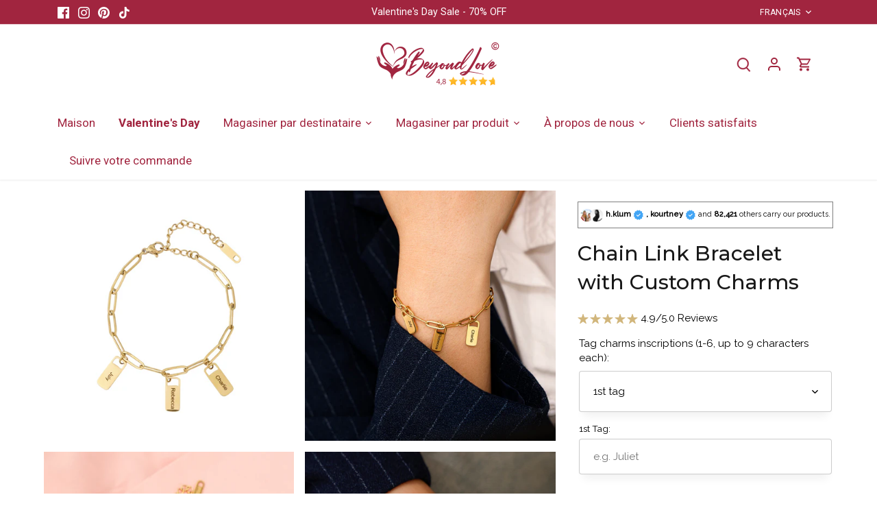

--- FILE ---
content_type: text/javascript
request_url: https://beyond-love.com/cdn/shop/t/68/assets/shopify-afterpay-javascript.js?v=104452558972638791021715677749
body_size: 5931
content:
var afterpay_product_integration_enabled,afterpay_cart_integration_enabled,afterpay_cart_dynamic_integration_enabled,afterpay_variable_price_fallback,afterpay_variable_subtotal_fallback,afterpay_modal_open_icon,afterpay_min,afterpay_max,afterpay_hide_upper_limit,afterpay_hide_lower_limit,afterpay_logo_theme,afterpay_cbt_enabled,afterpay_footer_logo_enabled,afterpay_footer_logo_format,afterpay_footer_logo_theme,afterpay_footer_logo_background,afterpay_js_language,afterpay_js_country,afterpay_msg_size,afterpay_show_if_outside_limits,afterpay_bold_amount,afterpay_apr_loans_available,Afterpay={supportedTheme:!1,mutationObserver:!1,arrayContainsElement:function(t,e){var a;if(Array.prototype.indexOf)return-1<t.indexOf(e);for(a=0;a<t.length;a++)if(t[a]==e)return!0;return!1},commonElements:{product:{price_selector:["#ProductPrice","#product-price","#ProductSection .product-single__prices",".product-details .product-price",".product--container .product-pricing",".productForm .product-price",".product-single__meta .product__price",".product__content .product__price","p.modal_price","ul.product-meta","ul.product-single__meta-list",".product-single__price",".product-single__prices",".product__price",".price",".prices",".product_price",".modal_price",".product-block--price"]},cart:{static_page:{subtotal_selector:["#CartSubtotal","form .subtotal_amount",".cart__footer .cart__subtotal",".cart-footer .cart-footer__subtotal","span.cart__subtotal",".h1.cart-subtotal--price",".cart__row--table:last",".cart-subtotal"]}},footer:{logo_container:["footer ul.payment-icons","footer div.payment-methods__inner","footer .payment-options","footer ul.payment-icons--list","footer .payment-types ul","footer .site-footer-payment-types","footer #payment","footer ul.payment-icon-list",".footer .payment_methods","footer ul.Footer__PaymentList","footer .payment-types",".page-footer ul.payment-methods","#pagefooter .payment-methods","footer ul.footer__icons-items","footer div.payment_methods","footer div.payment-methods"]}},init:function(l){Afterpay.supportedTheme=Afterpay.supportedThemes[afterpay_theme_name.toLowerCase()],Afterpay.mutationObserver=window.MutationObserver||window.WebKitMutationObserver;var t=new RegExp("/(collections|products)/","i"),e=new RegExp("/cart","i");t.test(window.location.pathname)&&afterpay_product&&afterpay_product_integration_enabled?Afterpay.initProductPage(l):e.test(window.location.pathname)&&afterpay_cart_integration_enabled!=0&&Afterpay.initStaticCartPage(l),Afterpay.initFooterLogo(l),afterpay_cart_dynamic_integration_enabled!=0&&Afterpay.supportedTheme&&Afterpay.supportedTheme.hasOwnProperty("cart")&&Afterpay.supportedTheme.cart.hasOwnProperty("dynamic_content")&&l.each(Afterpay.supportedTheme.cart.dynamic_content,function(t2,p){p.hasOwnProperty("target_selector")&&p.hasOwnProperty("addedNode_selector")&&p.hasOwnProperty("subtotal_selector")&&(Afterpay.mutationObserver&&new Afterpay.mutationObserver(function(t3,e2){for(var a,o,r,c=0;c<t3.length;c++)if(l(t3[c].target).is(p.target_selector))for(a=0;a<t3[c].addedNodes.length;a++)typeof t3[c].addedNodes[a]=="object"&&l(t3[c].addedNodes[a]).is(p.addedNode_selector)&&(o=l(document.createElement("afterpay-placement")),(r={...afterpay_placement_attrs})["data-amount"]=afterpay_cart_total_price/100,r["data-show-interest-free"]=!1,o.attr(r),typeof afterpay_cart_dynamic_css<"u"&&o.css(afterpay_cart_dynamic_css),l(p.target_selector).find(p.addedNode_selector).find(p.subtotal_selector).after(o),p.paragraph_css&&o.css(p.paragraph_css),typeof p.after_render=="function")&&p.after_render(l,o)}).observe(document,{childList:!0,attributes:!1,characterData:!1,subtree:!0,attributeOldValue:!1,characterDataOldValue:!1}),jQuery(document).ajaxComplete(function(t3,e2,a){a.type=="GET"&&a.url=="/cart.js"&&e2.status==200&&(afterpay_cart_total_price=e2.responseJSON.total_price)}))})},initFooterLogo:function(o){if(typeof afterpay_footer_logo_enabled=="boolean"&&afterpay_footer_logo_enabled){var a,r=null,c=null,e=null;if(typeof afterpay_footer_logo_container=="string"?r=o(afterpay_footer_logo_container):Afterpay.supportedTheme&&Afterpay.supportedTheme.hasOwnProperty("footer")?o.each(Afterpay.supportedTheme.footer,function(t,e2){if(0<(r=o(e2.logo_container)).length)return!1}):(o.each(Afterpay.supportedThemes,function(a2,t){var e2=new RegExp(a2,"i");if(e2.test(afterpay_theme_name)&&t.hasOwnProperty("footer")&&(o.each(t.footer,function(t2,e3){if(0<(r=o(e3.logo_container)).length)return Afterpay.supportedTheme=Afterpay.supportedThemes[a2],!1}),typeof Afterpay.supportedTheme=="object")&&Afterpay.supportedTheme!==null)return!1}),Afterpay.supportedTheme&&Afterpay.supportedTheme!==!0||o.each(Afterpay.commonElements.footer.logo_container,function(t,e2){if(0<(r=o(e2)).length)return!1})),r.length!=0&&r.children().length!=0&&["icon","stacked","logo"].includes(afterpay_footer_logo_format)&&["colour","color","black","white"].includes(afterpay_footer_logo_theme)&&["border","transparent"].includes(afterpay_footer_logo_background)){if(a="https://static.afterpay.com/icon/afterpay-"+afterpay_footer_logo_format+"-"+afterpay_footer_logo_theme+"-"+(afterpay_footer_logo_background=afterpay_footer_logo_format=="logo"?"transparent":afterpay_footer_logo_background)+".svg",typeof afterpay_footer_logo_template=="string")c=o(afterpay_footer_logo_template.replace("{logo_path}",a));else if(Afterpay.supportedTheme&&Afterpay.supportedTheme.hasOwnProperty("footer"))o.each(Afterpay.supportedTheme.footer,function(t,e2){c=o(e2.logo_template.replace("{logo_path}",a))});else if((c=r.children().first().clone()).is("svg")||c.is("img"))e=c.attr("class"),c=c.is("svg")?o('<object class="'+e+'" data="'+a+'" type="image/svg+xml"></object>'):o('<img class="'+e+'" src="'+a+'" alt="afterpay" />');else if(c.find("svg").length)e=c.find("svg").attr("class"),c.find("svg").replaceWith('<object class="'+e+'" data="'+a+'" type="image/svg+xml"></object>');else{if(!c.find("img").length)return;e=c.find("img").attr("class"),c.find("img").replaceWith('<img class="'+e+'" src="'+a+'" alt="afterpay" />')}c.is("object")||c.find("object").length?(e=(c.is("object")?c:c.find("object")).attr("class"),o.get(a+"?co=1",function(t){c.is("object")?((c=o(t.documentElement)).addClass(e),typeof afterpay_footer_logo_css=="object"&&c.css(afterpay_footer_logo_css)):(c.find("object").replaceWith(t.documentElement),c.find("svg").addClass(e),typeof afterpay_footer_logo_css=="object"&&c.find("svg").css(afterpay_footer_logo_css)),r.append(c)})):c.is("img")?(typeof afterpay_footer_logo_css=="object"&&c.css(afterpay_footer_logo_css),r.append(c)):c.find("img").length&&(typeof afterpay_footer_logo_css=="object"&&c.find("img").css(afterpay_footer_logo_css),r.append(c))}}},initProductPage:function(r){var t,o=null,c=null,a=null,p="after",l=null,i=r(document.createElement("afterpay-placement")),s="placement-"+Date.now(),e={...afterpay_placement_attrs};e.id=s,e["data-amount"]=afterpay_current_variant.price/100,typeof afterpay_product_selector<"u"?(Afterpay.supportedTheme=!0,0<(o=r(afterpay_product_selector)).length&&(l=afterpay_product_selector,c=o.first())):(Afterpay.supportedTheme?r.each(Afterpay.supportedTheme.product,function(t2,e2){if(0<(o=r(e2.selector)).length)return l=e2.selector,c=o.first(),e2.paragraph_css&&i.css(e2.paragraph_css),!1}):(o=null,r.each(Afterpay.supportedThemes,function(a2,t2){var e2=new RegExp(a2,"i");if(e2.test(afterpay_theme_name)&&(r.each(Afterpay.supportedThemes[a2].product,function(t3,e3){if(0<(o=r(e3.selector)).length)return Afterpay.supportedTheme=Afterpay.supportedThemes[a2],l=e3.selector,c=o.first(),e3.paragraph_css&&i.css(e3.paragraph_css),!1}),c!==null))return!1})),c===null&&r.each(Afterpay.commonElements.product.price_selector,function(t2,e2){if(0<(o=r(e2)).length)return Afterpay.supportedTheme=!0,l=e2,c=o.first(),!1}),c===null&&0<(o=r('form[action^="/cart/add"]')).length&&(l='form[action^="/cart/add"]',c=o.first(),p="before",e["data-intro-text"]="Make")),c!==null&&(afterpay_current_variant.available||i.hide(),Afterpay.versionCompare(afterpay_js_snippet_version,"1.0.6",">=")&&p=="after"&&((t=c.css("margin-bottom")).charAt(0)=="-"?i.css("margin-top",t.slice(1)):i.css("margin-top","-"+t),i.css("margin-bottom",t)),typeof afterpay_product_css<"u"&&i.css(afterpay_product_css),i.attr(e),c[p](i)),afterpay_variable_price_fallback!=0?(a=(a=typeof afterpay_variable_price_fallback_selector<"u"&&0<(o=r(afterpay_variable_price_fallback_selector)).length?o.first():a)===null&&c!==null?c:a)!==null&&(Afterpay.mutationObserver&&afterpay_variable_price_fallback_method=="mutation"?(i.attr("data-amount",a.text()),new Afterpay.mutationObserver(function(t2,e2){a=r(afterpay_variable_price_fallback_selector).first(),i.attr("data-amount",a.text()),r("#"+s).length||r(l).first()[p](i)}).observe(document.body,{childList:!0,attributes:!1,characterData:!1,subtree:!0,attributeOldValue:!1,characterDataOldValue:!1})):setInterval(function(t2){a=r(afterpay_variable_price_fallback_selector).first(),i.attr("data-amount",a.text()),r("#"+s).length||r(l).first()[p](i)},400)):r("body").on("change",r('form[action^="/cart/add"]'),function(t2){var t2=r(t2.target).closest("form"),a2=parseInt(r("input[name=id]:checked, select[name=id], input[name=id], hidden[name=id]",t2).val(),10),o2=!1;!isNaN(a2)&&0<a2&&r.each(afterpay_product.variants,function(t3,e2){e2.id==a2&&e2.available&&(o2=!0,i.attr("data-amount",e2.price/100))}),(o2=t2.find("input[type=submit],button[type=submit]").is("[disabled]")?!1:o2)?i.show():i.hide()})},initStaticCartPage:function(o){var r=null,c=null,a=null,p="after",l=null,i=o(document.createElement("afterpay-placement")),s="placement-"+Date.now(),t={...afterpay_placement_attrs};t.id=s,t["data-amount"]=afterpay_cart_total_price/100,t["data-show-interest-free"]=!1,typeof afterpay_cart_static_selector<"u"?(Afterpay.supportedTheme=!0,0<(r=o(afterpay_cart_static_selector)).length&&(l=afterpay_cart_static_selector,c=r.first())):(Afterpay.supportedTheme?o.each(Afterpay.supportedTheme.cart.static_page,function(t2,e){if(0<(r=o(e.selector)).length)return l=e.selector,c=r.first(),e.paragraph_css&&i.css(e.paragraph_css),!1}):(r=null,o.each(Afterpay.supportedThemes,function(a2,t2){var e=new RegExp(a2,"i");if(e.test(afterpay_theme_name)&&(o.each(Afterpay.supportedThemes[a2].cart.static_page,function(t3,e2){if(0<(r=o(e2.selector)).length)return Afterpay.supportedTheme=Afterpay.supportedThemes[a2],l=e2.selector,c=r.first(),e2.paragraph_css&&i.css(e2.paragraph_css),!1}),c!==null))return!1})),c===null&&o.each(Afterpay.commonElements.cart.static_page.subtotal_selector,function(t2,e){if(0<(r=o(e)).length)return Afterpay.supportedTheme=!0,l=e,c=r.first(),!1}),c===null&&(i.css({"text-align":"right"}),0<(r=o('a[href="collections/all"],input[name=update]')).length?(l='a[href="collections/all"],input[name=update]',c=r.first(),p="before"):0<(r=o('form[action^="/cart"]:not(form[action^="/cart/add"])')).length&&(l='form[action^="/cart"]:not(form[action^="/cart/add"])',c=r.first()))),c!==null&&(typeof afterpay_cart_static_css<"u"&&i.css(afterpay_cart_static_css),i.attr(t),c[p](i)),afterpay_variable_subtotal_fallback!=0&&(a=(a=typeof afterpay_variable_subtotal_fallback_selector<"u"&&0<(r=o(afterpay_variable_subtotal_fallback_selector)).length?r.first():a)===null&&c!==null?c:a)!==null&&(Afterpay.mutationObserver&&afterpay_variable_subtotal_fallback_method=="mutation"?(i.attr("data-amount",a.text()),new Afterpay.mutationObserver(function(t2,e){a=o(afterpay_variable_subtotal_fallback_selector).first(),i.attr("data-amount",a.text()),o("#"+s).length||o(l).first()[p](i)}).observe(document.body,{childList:!0,attributes:!1,characterData:!1,subtree:!0,attributeOldValue:!1,characterDataOldValue:!1})):setInterval(function(t2){a=o(afterpay_variable_subtotal_fallback_selector).first(),i.attr("data-amount",a.text()),o("#"+s).length||o(l).first()[p](i)},400))},loadScript:function(t,e){var a=document.createElement("script");a.type="text/javascript",a.readyState?a.onreadystatechange=function(){a.readyState!="loaded"&&a.readyState!="complete"||(a.onreadystatechange=null,e())}:a.onload=function(){e()},a.src=t,document.getElementsByTagName("head")[0].appendChild(a)},supportedCurrencies:["AUD","NZD","USD","CAD"],supportedLocales:["en_AU","en_NZ","en_US","en_CA","fr_CA"],supportedThemes:{alchemy:{product:{"2017-12-14":{selector:".quadd-wrapper"},"2021-08-13":{selector:".product-price"}},cart:{static_page:{"2021-08-13":{selector:"div.column.half.align-right.align-center-mobile > div.h2"}}},footer:{"2020-02-07":{logo_container:"footer div.payment-methods__inner",logo_template:'<img class="payment-icon fade-in lazyloaded" alt="afterpay" src="{logo_path}">'}}},atlantic:{product:{"2017-12-14":{selector:"p.price"}},footer:{"2020-02-07":{logo_container:"footer ul.payment-options",logo_template:'<li class="payment-icon"><object data="{logo_path}" type="image/svg+xml"></object></li>'}}},blockshop:{product:{"2017-12-14":{selector:"article .prices",paragraph_css:{"margin-top":"-1em","margin-bottom":"2em"}}},footer:{"2020-02-07":{logo_container:"footer ul.payment-icons--list",logo_template:'<li class="payment-icons--item"><object data="{logo_path}" type="image/svg+xml"></object></li>'}}},boundless:{product:{"2017-12-14":{selector:"#AddToCartForm-product-template .product__price",paragraph_css:{"margin-top":"0px"}}},cart:{static_page:{"2018-05-30":{selector:"span.cart__subtotal"}}},footer:{"2020-02-07":{logo_container:"footer ul.payment-icons",logo_template:'<li><object class="payment-icons__icon" data="{logo_path}" type="image/svg+xml"></object></li>'}}},brooklyn:{product:{"2017-12-14":{selector:"#ProductPrice",logo_css:{border:"0px"}}},cart:{static_page:{"2018-05-30":{selector:".cart__row--table:last",logo_css:{border:"0px"}}},dynamic_content:{"2018-06-25":{target_selector:"#CartDrawer #CartContainer",addedNode_selector:"form.ajaxcart",subtotal_selector:".ajaxcart__footer .grid--full",paragraph_css:{"text-align":"right"},logo_css:{border:"0px"},after_render:function(t,e){var a=t("#CartContainer .ajaxcart__inner--has-fixed-footer"),t=t("#CartContainer .ajaxcart__footer--fixed"),e=t.outerHeight()+e.outerHeight(!0);a.css("bottom",e+"px"),t.css("height",e+"px")}}}},footer:{"2020-02-07":{logo_container:"footer ul.payment-icons",logo_template:'<li><object class="icon" data="{logo_path}" type="image/svg+xml"></object></li>'}}},classic:{product:{"2017-12-14":{selector:".product-single__prices",paragraph_css:{"margin-top":"-15px","margin-bottom":"30px"}}}},debutify:{product:{"2020-09-17":{selector:".price-wrapper"},"2021-08-13":{selector:".price-container"}},cart:{static_page:{"2020-09-17":{selector:".cart__row--table:last",paragraph_css:{"text-align":"center"}},"2021-11-04":{selector:".card-body > div.grid.grid-small.flex-nowrap",paragraph_css:{"text-align":"center"}},"2021-11-05":{selector:".cart__total-price-info",paragraph_css:{"text-align":"center"}}}},footer:{"2020-09-17":{logo_container:".payment-icons-list",logo_template:'<li><object class="payment-icons" data="{logo_path}" type="image/svg+xml"></object></li>'},"2021-11-05":{logo_container:"footer .payment-icons ul",logo_template:'<li><object class="payment-icon" data="{logo_path}" type="image/svg+xml"></object></li>'}}},debut:{product:{"2017-12-14":{selector:".product-single__price",paragraph_css:{"margin-top":"-20px","margin-bottom":"40px"}},"2018-07-04":{selector:".product__price",paragraph_css:{"margin-top":"-10px","margin-bottom":"40px"}}},cart:{static_page:{"2018-05-30":{selector:".cart__footer .cart__subtotal"},"2020-03-27":{selector:".cart-subtotal"}}},footer:{"2020-02-07":{logo_container:"footer ul.payment-icons",logo_template:'<li class="payment-icon"><object class="icon icon--full-color" data="{logo_path}" type="image/svg+xml"></object></li>'}}},district:{product:{"2017-12-14":{selector:"#ComparePrice-product-template",paragraph_css:{"margin-top":"0.3rem",display:"block","font-style":"normal"}}},footer:{"2020-02-07":{logo_container:"footer .payment-types ul",logo_template:'<li><object class="payment-icon payment-icon--afterpay" data="{logo_path}" type="image/svg+xml"></object></li>'}}},empire:{product:{"2017-12-14":{selector:".product--container .product-pricing",paragraph_css:{"line-height":"1.5","margin-top":"10px","margin-bottom":"22px"}}},footer:{"2020-02-07":{logo_container:"footer ul.payment-icons",logo_template:'<li class="payment-icons-item"><object data="{logo_path}" type="image/svg+xml"></object></li>'}}},fashionopolism:{product:{"2017-12-14":{selector:".product-prices"},"2018-08-10":{selector:"#product-price"}},cart:{static_page:{"2018-08-10":{selector:"#basket-right>h4"}}},footer:{"2020-02-07":{logo_container:"footer .sub-footer .right-side",logo_template:'<img src="{logo_path}" />'}}},flow:{product:{"2017-12-14":{selector:"#ProductPrice",paragraph_css:{"margin-top":"-20px","margin-bottom":"30px"}}},footer:{"2020-02-07":{logo_container:"footer ul.payment-icons",logo_template:'<object class="payment-icon" data="{logo_path}" type="image/svg+xml"></object>'}}},grid:{product:{"2017-12-14":{selector:".product-details .product-price",paragraph_css:{"margin-top":"-35px","margin-bottom":"40px"}}},footer:{"2020-02-07":{logo_container:"footer .site-footer-payment-types",logo_template:'<object data="{logo_path}" type="image/svg+xml"></object>'}}},icon:{product:{"2017-12-14":{selector:"#product-price",paragraph_css:{"margin-top":"-20px"}}},cart:{static_page:{"2018-08-10":{selector:"#basket-right>h4"}}},footer:{"2020-02-07":{logo_container:"footer #payment",logo_template:'<object class="payment-icon" data="{logo_path}" type="image/svg+xml"></object>'}}},jumpstart:{product:{"2017-12-14":{selector:"#AddToCartForm .price:last"},"2018-05-30":{selector:"#ProductPrice-product-template"}},cart:{static_page:{"2018-05-30":{selector:"span.h3.cart__subtotal"}}}},minimal:{product:{"2017-12-14":{selector:".product-single__prices",paragraph_css:{"margin-top":"-15px"}}},cart:{static_page:{"2018-05-30":{selector:".h5.cart__subtotal"},"2020-02-26":{selector:".cart__subtotal"}}},footer:{"2020-02-07":{logo_container:"footer ul.payment-icons",logo_template:'<li><object class="icon" data="{logo_path}" type="image/svg+xml"></object></li>'}}},modular:{product:{"2017-12-14":{selector:".productForm .product-price",paragraph_css:{"margin-top":"-1rem","margin-bottom":"1.5rem"}},"2020-06-03":{selector:".product-normal-price"},"2020-09-21":{selector:".product-price"}},footer:{"2020-02-07":{logo_container:"footer ul.payment-icon-list",logo_template:'<li><object class="payment-icon" data="{logo_path}" type="image/svg+xml"></object></li>'}}},motion:{product:{"2017-12-14":{selector:".product-single__meta .product__price:last"}},cart:{static_page:{"2018-05-30":{selector:".grid--full.cart__row--table:last",paragraph_css:{"margin-top":"10px"}}}}},narrative:{product:{"2017-12-14":{selector:".product__content .product__price",paragraph_css:{"margin-top":"0px","text-align":"center"}}},cart:{static_page:{"2018-05-30":{selector:".cart-footer .cart-footer__subtotal"}}},footer:{"2020-02-07":{logo_container:"footer ul.payment-icons",logo_template:'<li class="payment-icon"><object class="icon icon--full-color" data="{logo_path}" type="image/svg+xml"></object></li>'}}},pacific:{product:{"2017-12-14":{selector:".product-price"}},footer:{"2020-02-07":{logo_container:"footer .payment-options",logo_template:'<object data="{logo_path}" type="image/svg+xml"></object>'}}},parallax:{product:{"2017-12-14":{selector:".modal_price"}},cart:{static_page:{"2018-05-31":{selector:"form .subtotal_amount",paragraph_css:{"font-size":"13px"}}}},footer:{"2020-02-07":{logo_container:".footer .payment_methods",logo_template:'<object class="payment-icon" data="{logo_path}" type="image/svg+xml"></object>'}}},pipeline:{product:{"2017-12-14":{selector:"#ComparePriceWrapper-product",paragraph_css:{"margin-top":"15px","line-height":"1.5","letter-spacing":"0","font-size":"14px","text-transform":"none",color:"#000"}},"2018-08-10":{selector:"#productInfo-product .product__price"},"2021-08-13":{selector:".product__price"}},cart:{static_page:{"2018-08-10":{selector:".cart__footer__text:first"}}},footer:{"2020-02-07":{logo_container:"footer ul.payment-icons",logo_template:'<li><object class="payment-icon" data="{logo_path}" type="image/svg+xml"></object><span class="visually-hidden">Afterpay</span></li>'}}},pop:{product:{"2017-12-14":{selector:".product-single__price"}},cart:{static_page:{"2018-05-30":{selector:"span.cart__subtotal"}}}},prestige:{product:{"2018-07-27":{selector:".ProductMeta__PriceList.Heading"}},cart:{static_page:{"2021-04-01":{selector:".Cart__Total.Heading.u-h6"}}},footer:{"2020-02-07":{logo_container:"footer ul.Footer__PaymentList",logo_template:'<li class="HorizontalList__Item"><object data="{logo_path}" type="image/svg+xml"></object></li>'}}},providence:{product:{"2017-12-14":{selector:".pricing"}},footer:{"2020-02-07":{logo_container:"footer .payment-types",logo_template:'<object class="payment-icon" data="{logo_path}" type="image/svg+xml"></object>'}}},retina:{product:{"2017-12-14":{selector:".modal_price",paragraph_css:{"margin-top":"-15px","margin-bottom":"20px"}}},cart:{static_page:{"2018-08-10":{selector:"#cart_form .subtotal_amount",paragraph_css:{"font-size":"13px"}}}},footer:{"2020-02-07":{logo_container:".footer .payment_methods",logo_template:'<object class="payment-icon" data="{logo_path}" type="image/svg+xml"></object>'}}},showcase:{product:{"2018-08-10":{selector:".product-detail__title-and-price .price-area"},"2021-08-13":{selector:".product-area__row",paragraph_css:{"text-align":"left"}}},cart:{static_page:{"2018-08-10":{selector:"#cartform .subtotal"}}},footer:{"2020-02-07":{logo_container:".page-footer ul.payment-methods",logo_template:'<li><object class="payment-icon" data="{logo_path}" type="image/svg+xml"></object></li>'},"2021-08-13":{logo_container:".section-footer__payment-icons",logo_template:'<object class="section-footer__payment-icon" data="{logo_path}" type="image/svg+xml"></object>'}}},showtime:{product:{"2017-12-14":{selector:".desc_blk_bot .price",paragraph_css:{float:"none",clear:"both","margin-bottom":"1rem","text-align":"center"}}},footer:{"2020-02-07":{logo_container:"#footer .partner ul.list-inline",logo_template:'<li><object class="payment-icon" data="{logo_path}" type="image/svg+xml"></object></li>'}}},simple:{product:{"2017-12-14":{selector:"#ProductSection .product-single__prices",paragraph_css:{"margin-top":"-15px","margin-bottom":"30px"}}},cart:{static_page:{"2018-05-30":{selector:"span.cart__subtotal.h3"}}},footer:{"2020-02-07":{logo_container:"footer ul.payment-icons",logo_template:'<li><object class="icon icon--full-color" data="{logo_path}" type="image/svg+xml"></object></li>'}}},supply:{product:{"2017-12-14":{selector:"ul.product-meta"}},cart:{static_page:{"2018-05-30":{selector:".h1.cart-subtotal--price"}},dynamic_content:{"2018-05-30":{target_selector:"#ajaxifyCart.ajaxifyCart--content",addedNode_selector:"form.cart-form",subtotal_selector:".h1.cart-subtotal--price"}}},footer:{"2020-02-07":{logo_container:"footer ul.payment-icons",logo_template:'<li><object class="icon" data="{logo_path}" type="image/svg+xml"></object></li>'}}},symmetry:{product:{"2017-12-14":{selector:"#main-product-detail .price-area"},"2021-08-13":{selector:".price-container"}},cart:{static_page:{"2021-08-13":{selector:".subtotal"}}},footer:{"2020-02-07":{logo_container:"#pagefooter .payment-methods",logo_template:'<object class="payment-icon" data="{logo_path}" type="image/svg+xml"></object>'},"2021-08-13":{logo_container:".section-footer__payment-icons",logo_template:'<object class="section-footer__payment-icon" data="{logo_path}" type="image/svg+xml"></object>'}}},testament:{product:{"2017-12-14":{selector:"#product-price"}},cart:{static_page:{"2018-08-10":{selector:"#basket-right>h4"}}},footer:{"2020-06-03":{logo_container:"footer #payment",logo_template:'<object class="payment-icon" data="{logo_path}" type="image/svg+xml"></object>'}}},turbo:{product:{"2018-08-10":{selector:".modal_price"}},cart:{static_page:{"2018-08-10":{selector:"#cart_form .cart_subtotal"}}},footer:{"2020-06-03":{logo_container:".payment_methods",logo_template:'<object class="payment-icon" data="{logo_path}" type="image/svg+xml"></object>'}}},venture:{product:{"2017-12-14":{selector:"ul.product-single__meta-list",paragraph_css:{"margin-top":"10px"}}},cart:{static_page:{"2018-05-30":{selector:"p#CartSubtotal"}}},footer:{"2020-02-07":{logo_container:"footer ul.payment-icons",logo_template:'<li><object class="icon icon--full-color" data="{logo_path}" type="image/svg+xml"></object></li>'}}},venue:{product:{"2017-12-14":{selector:"h3.product-single__price-text",paragraph_css:{"line-height":"1.5"}}},footer:{"2020-02-07":{logo_container:"footer ul.footer__icons-items",logo_template:'<li class="footer__icons-item"><object class="payment-icon" data="{logo_path}" type="image/svg+xml"></object></li>'}}},responsive:{product:{"2020-03-05":{selector:".product_section p.modal_price",paragraph_css:{"margin-top":"-10px","margin-bottom":"10px"}}},cart:{static_page:{"2020-03-05":{selector:"#cart_form > .columns.omega > h4"}}},footer:{"2020-03-05":{logo_container:"footer div.payment_methods",logo_template:'<object class="payment-icon" data="{logo_path}" type="image/svg+xml"></object>'}}},canopy:{product:{"2020-03-10":{selector:"#price"}},cart:{static_page:{"2020-03-10":{selector:"#cartform div.cart-subtotal"}}},footer:{"2020-03-10":{logo_container:"footer div.payment-methods",logo_template:'<object class="payment-icon" data="{logo_path}" type="image/svg+xml"></object>'}}},sunrise:{product:{"2020-03-26":{selector:".product-details .product-price-wrap",paragraph_css:{"font-size":"16px"}}},footer:{"2020-03-26":{logo_container:"footer .payment-icons",logo_template:'<object class="payment-icon" data="{logo_path}" type="image/svg+xml"></object>'}}},impulse:{product:{"2020-04-06":{selector:".product__price-savings"},"2022-07-08":{selector:".product-block--price"}},cart:{static_page:{"2021-04-01":{selector:".main-content .cart__item-sub.cart__item-row",paragraph_css:{"text-align":"center"}}}},footer:{"2020-04-06":{logo_container:"footer ul.payment-icons",logo_template:'<li class="icon--payment"><object class="icon icon--full-color" data="{logo_path}" type="image/svg+xml"></object></li>'},"2022-07-08":{logo_container:"footer ul.payment-icons",logo_template:'<li class="icon--payment"><object data="{logo_path}" type="image/svg+xml"></object></li>'}}},ella:{product:{"2020-06-03":{selector:".prices"}},cart:{static_page:{"2020-06-03":{selector:".total",paragraph_css:{"text-align":"center","margin-bottom":"15px"}}}}},kingdom:{product:{"2020-06-03":{selector:".product__price--original"},"2020-09-21":{selector:".product__price--compare"}},cart:{static_page:{"2020-06-03":{selector:"#CartTotal",paragraph_css:{margin:"-5px 0 3px"}}}}},caros:{product:{"2020-06-03":{selector:".total-price"}},cart:{static_page:{"2020-06-03":{selector:".total",paragraph_css:{"text-align":"center"}}}}},furnitica:{product:{"2020-06-03":{selector:".prices"}},cart:{static_page:{"2020-06-03":{selector:".total-price"}}}},maker:{footer:{"2020-06-03":{logo_container:".payment-icons--list",logo_template:'<li class="payment-icons--item"><object class="" data="{logo_path}" type="image/svg+xml"></object></li>'}}},molla:{product:{"2020-06-03":{selector:".gf_product-prices",paragraph_css:{"margin-bottom":"20px"}}},cart:{static_page:{"2020-06-03":{selector:".table-summary",paragraph_css:{"text-align":"center"}}}}},vantage:{cart:{static_page:{"2020-06-03":{selector:"#basket-right > h4"}}},footer:{"2020-06-03":{logo_container:".payment-methods",logo_template:'<object class="payment-icon" data="{logo_path}" type="image/svg+xml"></object>'}}},envy:{product:{"2020-09-17":{selector:".product-page--pricing"}},cart:{static_page:{"2020-09-17":{selector:".cart-totals--wrapper",paragraph_css:{"text-align":"right"}}}},footer:{"2020-09-17":{logo_container:"#footer-payment-methods",logo_template:'<object class="payment-icon" data="{logo_path}" type="image/svg+xml"></object>'}}},vanisa:{product:{"2020-09-21":{selector:".product-price",paragraph_css:{"margin-top":"-5px","margin-bottom":"15px"}}},cart:{static_page:{"2020-09-21":{selector:".total-checkout"}}}},streamline:{product:{"2020-09-21":{selector:".product-single__prices"}},cart:{static_page:{"2021-04-01":{selector:".h3.cart__subtotal"}}},footer:{"2020-09-21":{logo_container:".payment-icons",logo_template:'<li class="icon--payment"><object class="icon icon--full-color" data="{logo_path}" type="image/svg+xml"></object></li>'}}},editions:{product:{"2020-09-21":{selector:".product-details__price-container"}},footer:{"2020-09-21":{logo_container:".payment-options",logo_template:'<object class="payment-icons" data="{logo_path}" type="image/svg+xml"></object>'}}},warehouse:{product:{"2020-09-21":{selector:".product-form .price-list"}},cart:{static_page:{"2020-09-21":{selector:".cart-recap__price-line"}}},footer:{"2020-09-21":{logo_container:".payment-list",logo_template:'<object class="payment-list__item" data="{logo_path}" type="image/svg+xml"></object>'}}},broadcast:{product:{"2021-08-13":{selector:".product__price__wrap"}},cart:{static_page:{"2021-08-13":{selector:"#MainContent > div > div > form > div.cart__inner > div.cart__aside > div:nth-child(4)"}}}},lorenza:{product:{"2021-08-13":{selector:"div.product__header:visible > div.product__price, div.product__mobile-header:visible > div.product__price"}},cart:{static_page:{"2021-08-13":{selector:"p.type-body-extra-large.type-heading-1-small.mt1.mb1"}}}},expression:{product:{"2021-08-13":{selector:".product-price"}},footer:{"2021-08-13":{logo_container:".cards",logo_template:'<object class="payment-icon" data="{logo_path}" type="image/svg+xml"></object>'}}},trademark:{product:{"2021-08-13":{selector:".product__prices:visible"}},cart:{static_page:{"2021-08-13":{selector:"div.grid div > span.cart__total.h3"}}},footer:{"2021-08-13":{logo_container:".footer__payment-methods",logo_template:'<li class="footer__payment-method"><object data="{logo_path}" type="image/svg+xml"></object></li>'}}},elomus:{product:{"2021-08-13":{selector:".gf_product-prices",paragraph_css:{"margin-bottom":"15px"}}}},dawn:{product:{"2021-11-05":{selector:".product__info-container .no-js-hidden"}},cart:{static_page:{"2021-11-05":{selector:"div.totals",paragraph_css:{"text-align":"right"}}}},footer:{"2021-11-05":{logo_container:".list-payment",logo_template:'<li class="list-payment__item"><object class="icon icon--full-color" data="{logo_path}" type="image/svg+xml"></object></li>'}}},artisan:{cart:{static_page:{"2021-12-10":{selector:".cart_subtotal"}}}},expanse:{product:{"2022-07-08":{selector:".product-block--price"}},cart:{static_page:{"2022-07-08":{selector:"#CartPageForm .cart__item--subtotal"}}},footer:{"2022-07-08":{logo_container:".payment-icons",logo_template:'<li class="icon--payment"><object data="{logo_path}" type="image/svg+xml"></object></li>'}}}}},afterpay_js_include_version=(Afterpay.versionCompare=function(t,e,a){function o(t2){return(t2=(t2=(""+t2).replace(/[_\-+]/g,".")).replace(/([^.\d]+)/g,".$1.").replace(/\.{2,}/g,".")).length?t2.split("."):[-8]}function r(t2){return t2?isNaN(t2)?i[t2]||-7:parseInt(t2,10):0}var c,p,l=0,i={dev:-6,alpha:-5,a:-5,beta:-4,b:-4,RC:-3,rc:-3,"#":-2,p:1,pl:1};for(t=o(t),e=o(e),p=Math.max(t.length,e.length),c=0;c<p;c++)if(t[c]!==e[c]){if(t[c]=r(t[c]),e[c]=r(e[c]),t[c]<e[c]){l=-1;break}if(t[c]>e[c]){l=1;break}}if(!a)return l;switch(a){case">":case"gt":return 0<l;case">=":case"ge":return 0<=l;case"<=":case"le":return l<=0;case"===":case"=":case"eq":return l===0;case"<>":case"!==":case"ne":return l!==0;case"":case"<":case"lt":return l<0;default:return null}},"1.7.7"),afterpay_js_locale=(afterpay_product_integration_enabled===void 0&&(afterpay_product_integration_enabled=!0),afterpay_cart_integration_enabled===void 0&&(afterpay_cart_integration_enabled=!(afterpay_shop_currency!="USD"&&!Afterpay.versionCompare(afterpay_js_snippet_version,"1.0.12",">="))),afterpay_cart_dynamic_integration_enabled===void 0&&(afterpay_cart_dynamic_integration_enabled=!1),afterpay_variable_price_fallback===void 0&&(afterpay_variable_price_fallback=typeof afterpay_variable_price_fallback_selector<"u"),typeof afterpay_variable_price_fallback_method>"u"&&(afterpay_variable_price_fallback_method="mutation"),afterpay_variable_subtotal_fallback===void 0&&(afterpay_variable_subtotal_fallback=typeof afterpay_variable_subtotal_fallback_selector<"u"),typeof afterpay_variable_subtotal_fallback_method>"u"&&(afterpay_variable_subtotal_fallback_method="mutation"),afterpay_modal_open_icon===void 0&&(afterpay_modal_open_icon=!0),afterpay_min=afterpay_min===void 0?1:Math.max(afterpay_min,1),afterpay_shop_currency=="USD"&&Afterpay.versionCompare(afterpay_js_snippet_version,"1.0.4","<")&&(afterpay_min=Math.max(afterpay_min,35)),afterpay_max===void 0?afterpay_max=afterpay_shop_currency=="USD"&&Afterpay.versionCompare(afterpay_js_snippet_version,"1.1.2","<")?1e3:2e3:Afterpay.versionCompare(afterpay_js_snippet_version,"1.0.6","<=")&&afterpay_shop_currency!="USD"&&(afterpay_max=2e3),afterpay_hide_upper_limit===void 0&&(afterpay_hide_upper_limit=!1),afterpay_hide_lower_limit===void 0&&(afterpay_hide_lower_limit=!(1<afterpay_min)),afterpay_logo_theme===void 0&&(afterpay_logo_theme="colour"),afterpay_cbt_enabled===void 0&&(afterpay_cbt_enabled=!1),afterpay_footer_logo_enabled===void 0&&(afterpay_footer_logo_enabled=!!Afterpay.versionCompare(afterpay_js_snippet_version,"1.0.5",">=")),afterpay_footer_logo_format===void 0&&(afterpay_footer_logo_format="icon"),afterpay_footer_logo_theme===void 0&&(afterpay_footer_logo_theme="colour"),afterpay_footer_logo_background===void 0&&(afterpay_footer_logo_background="border"),(afterpay_js_language=afterpay_js_language===void 0?"en":afterpay_js_language)+"_"+(afterpay_js_country=afterpay_js_country===void 0?afterpay_shop_currency.substr(0,2):afterpay_js_country));afterpay_msg_size===void 0&&(afterpay_msg_size="sm"),afterpay_show_if_outside_limits===void 0&&(afterpay_show_if_outside_limits=!0),afterpay_bold_amount===void 0&&(afterpay_bold_amount=!0),afterpay_apr_loans_available===void 0&&(afterpay_apr_loans_available=!1);const afterpay_placement_attrs={"data-locale":afterpay_js_locale,"data-currency":afterpay_shop_currency,"data-cbt-enabled":!!afterpay_cbt_enabled,"data-apr-loans-available":!!afterpay_apr_loans_available,"data-min":afterpay_min,"data-max":afterpay_max,"data-show-upper-limit":!afterpay_hide_upper_limit,"data-show-lower-limit":!afterpay_hide_lower_limit,"data-show-if-outside-limits":!!afterpay_show_if_outside_limits,"data-payment-amount-is-bold":!!afterpay_bold_amount,"data-size":afterpay_msg_size,"data-logo-type":"compact-badge"};afterpay_logo_theme!="white"&&afterpay_logo_theme!="black"||(afterpay_placement_attrs["data-logo-type"]="lockup",afterpay_placement_attrs["data-lockup-theme"]=afterpay_logo_theme),afterpay_modal_open_icon||(afterpay_placement_attrs["data-modal-link-style"]="more-info-text"),Afterpay.arrayContainsElement(Afterpay.supportedLocales,afterpay_js_locale)&&Afterpay.arrayContainsElement(Afterpay.supportedCurrencies,afterpay_shop_currency)&&(window.addEventListener("Afterpay.ready",function(){var t=Afterpay.noConflict();Afterpay.JsLib=t,typeof jQuery!="function"||!Object.prototype.hasOwnProperty.call(jQuery,"fn")||Afterpay.versionCompare(jQuery.fn.jquery,"3.0","<")?Afterpay.loadScript("https://ajax.googleapis.com/ajax/libs/jquery/3.4.1/jquery.min.js",function(){Afterpay.jQuery_3_4_1=jQuery.noConflict(!0),Afterpay.init(Afterpay.jQuery_3_4_1)}):Afterpay.init(jQuery)}),Afterpay.loadScript("//beyond-love.com/cdn/shop/t/68/assets/afterpay-1.x.js?v=130843378048253196561715677270",function(){}));
//# sourceMappingURL=/cdn/shop/t/68/assets/shopify-afterpay-javascript.js.map?v=104452558972638791021715677749


--- FILE ---
content_type: text/json
request_url: https://conf.config-security.com/model
body_size: 86
content:
{"title":"recommendation AI model (keras)","structure":"release_id=0x66:2c:7a:32:70:78:37:36:7d:71:68:54:66:44:59:28:5f:38:4f:67:21:4f:58:74:54:29:52:37:5b;keras;d07j02vym8qdb6sagb2mrup84nonh0iz9unakqbhhtp9yhxgyo7uvw54i1oeg0vapos3q7oj","weights":"../weights/662c7a32.h5","biases":"../biases/662c7a32.h5"}

--- FILE ---
content_type: text/javascript
request_url: https://beyond-love.com/cdn/shop/t/68/assets/afterpay-1.x.js?v=130843378048253196561715677270
body_size: 62925
content:
/*! For license information please see afterpay-1.27.15.js.LICENSE.txt */(function(){var e={791:function(e2,t2,n2){e2.exports=function(){"use strict";function e3(t4){return e3=typeof Symbol=="function"&&typeof Symbol.iterator=="symbol"?function(e4){return typeof e4}:function(e4){return e4&&typeof Symbol=="function"&&e4.constructor===Symbol&&e4!==Symbol.prototype?"symbol":typeof e4},e3(t4)}function t3(e4,t4){for(var n3=0;n3<t4.length;n3++){var r2=t4[n3];r2.enumerable=r2.enumerable||!1,r2.configurable=!0,"value"in r2&&(r2.writable=!0),Object.defineProperty(e4,r2.key,r2)}}function r(e4,t4,n3){return t4 in e4?Object.defineProperty(e4,t4,{value:n3,enumerable:!0,configurable:!0,writable:!0}):e4[t4]=n3,e4}function o(e4){for(var t4=1;t4<arguments.length;t4++){var n3=arguments[t4]!=null?arguments[t4]:{},o2=Object.keys(n3);typeof Object.getOwnPropertySymbols=="function"&&(o2=o2.concat(Object.getOwnPropertySymbols(n3).filter(function(e5){return Object.getOwnPropertyDescriptor(n3,e5).enumerable}))),o2.forEach(function(t5){r(e4,t5,n3[t5])})}return e4}var a,i,s,l;function c(){return typeof window=="object"&&(window==null?void 0:window.document)!==void 0}(function(e4){e4.IDENTIFY="$identify"})(a||(a={})),function(e4){e4.SET="$set",e4.SET_ONCE="$setOnce",e4.ADD="$add",e4.APPEND="$append",e4.PREPEND="$prepend",e4.REMOVE="$remove",e4.PREINSERT="$preinsert",e4.POSTINSERT="$postinsert",e4.UNSET="$unset",e4.CLEAR_ALL="$clearAll"}(i||(i={})),function(e4){e4[e4.None=0]="None",e4[e4.Error=1]="Error",e4[e4.Warn=2]="Warn",e4[e4.Verbose=3]="Verbose"}(s||(s={})),function(e4){e4.Unknown="unknown",e4.Skipped="skipped",e4.Success="success",e4.RateLimit="rate_limit",e4.PayloadTooLarge="payload_too_large",e4.Invalid="invalid",e4.Failed="failed"}(l||(l={})),function(e4){e4.fromHttpCode=function(t4){return t4>=200&&t4<300?e4.Success:t4===429?e4.RateLimit:t4===413?e4.PayloadTooLarge:t4>=400&&t4<500?e4.Invalid:t4>=500?e4.Failed:e4.Unknown}}(l||(l={})),l.Skipped;var u,p={},d=((u=function(){return typeof process=="object"&&((e4=process==null?void 0:process.versions)===null||e4===void 0?void 0:e4.node)!==void 0?n2.g:typeof window!="undefined"?window:typeof self!="undefined"?self:p;var e4}()).__AMPLITUDE__=u.__AMPLITUDE__||{},u.__AMPLITUDE__),h="Amplitude Logger ",f=function(){function e4(){this._logLevel=0}return e4.prototype.disable=function(){this._logLevel=0},e4.prototype.enable=function(e5){e5===void 0&&(e5=s.Warn),this._logLevel=e5},e4.prototype.log=function(){for(var e5=[],t4=0;t4<arguments.length;t4++)e5[t4]=arguments[t4];this._logLevel<s.Verbose||n2.g.console.log(h+"[Log]: "+e5.join(" "))},e4.prototype.warn=function(){for(var e5=[],t4=0;t4<arguments.length;t4++)e5[t4]=arguments[t4];this._logLevel<s.Warn||n2.g.console.warn(h+"[Warn]: "+e5.join(" "))},e4.prototype.error=function(){for(var e5=[],t4=0;t4<arguments.length;t4++)e5[t4]=arguments[t4];this._logLevel<s.Error||n2.g.console.error(h+"[Error]: "+e5.join(" "))},e4}(),m=(d.logger||(d.logger=new f),{DEFAULT_INSTANCE:"$default_instance",API_VERSION:2,MAX_STRING_LENGTH:4096,MAX_PROPERTY_KEYS:1e3,IDENTIFY_EVENT:"$identify",GROUP_IDENTIFY_EVENT:"$groupidentify",LAST_EVENT_ID:"amplitude_lastEventId",LAST_EVENT_TIME:"amplitude_lastEventTime",LAST_IDENTIFY_ID:"amplitude_lastIdentifyId",LAST_SEQUENCE_NUMBER:"amplitude_lastSequenceNumber",SESSION_ID:"amplitude_sessionId",DEVICE_ID:"amplitude_deviceId",OPT_OUT:"amplitude_optOut",USER_ID:"amplitude_userId",COOKIE_TEST_PREFIX:"amp_cookie_test",COOKIE_PREFIX:"amp",STORAGE_DEFAULT:"",STORAGE_COOKIES:"cookies",STORAGE_NONE:"none",STORAGE_LOCAL:"localStorage",STORAGE_SESSION:"sessionStorage",REVENUE_EVENT:"revenue_amount",REVENUE_PRODUCT_ID:"$productId",REVENUE_QUANTITY:"$quantity",REVENUE_PRICE:"$price",REVENUE_REVENUE_TYPE:"$revenueType",AMP_DEVICE_ID_PARAM:"amp_device_id",REFERRER:"referrer",UTM_SOURCE:"utm_source",UTM_MEDIUM:"utm_medium",UTM_CAMPAIGN:"utm_campaign",UTM_TERM:"utm_term",UTM_CONTENT:"utm_content",ATTRIBUTION_EVENT:"[Amplitude] Attribution Captured"}),E=function(e4){for(var t4="",n3=0;n3<e4.length;n3++){var r2=e4.charCodeAt(n3);r2<128?t4+=String.fromCharCode(r2):r2>127&&r2<2048?(t4+=String.fromCharCode(r2>>6|192),t4+=String.fromCharCode(63&r2|128)):(t4+=String.fromCharCode(r2>>12|224),t4+=String.fromCharCode(r2>>6&63|128),t4+=String.fromCharCode(63&r2|128))}return t4},y=function(e4){for(var t4="",n3=0,r2=0,o2=0,a2=0;n3<e4.length;)(r2=e4.charCodeAt(n3))<128?(t4+=String.fromCharCode(r2),n3++):r2>191&&r2<224?(o2=e4.charCodeAt(n3+1),t4+=String.fromCharCode((31&r2)<<6|63&o2),n3+=2):(o2=e4.charCodeAt(n3+1),a2=e4.charCodeAt(n3+2),t4+=String.fromCharCode((15&r2)<<12|(63&o2)<<6|63&a2),n3+=3);return t4},_={_keyStr:"ABCDEFGHIJKLMNOPQRSTUVWXYZabcdefghijklmnopqrstuvwxyz0123456789+/=",encode:function(e4){try{if(window.btoa&&window.atob)return window.btoa(unescape(encodeURIComponent(e4)))}catch(e5){}return _._encode(e4)},_encode:function(e4){var t4,n3,r2,o2,a2,i2,s2,l2="",c2=0;for(e4=E(e4);c2<e4.length;)o2=(t4=e4.charCodeAt(c2++))>>2,a2=(3&t4)<<4|(n3=e4.charCodeAt(c2++))>>4,i2=(15&n3)<<2|(r2=e4.charCodeAt(c2++))>>6,s2=63&r2,isNaN(n3)?i2=s2=64:isNaN(r2)&&(s2=64),l2=l2+_._keyStr.charAt(o2)+_._keyStr.charAt(a2)+_._keyStr.charAt(i2)+_._keyStr.charAt(s2);return l2},decode:function(e4){try{if(window.btoa&&window.atob)return decodeURIComponent(escape(window.atob(e4)))}catch(e5){}return _._decode(e4)},_decode:function(e4){var t4,n3,r2,o2,a2,i2,s2="",l2=0;for(e4=e4.replace(/[^A-Za-z0-9+/=]/g,"");l2<e4.length;)t4=_._keyStr.indexOf(e4.charAt(l2++))<<2|(o2=_._keyStr.indexOf(e4.charAt(l2++)))>>4,n3=(15&o2)<<4|(a2=_._keyStr.indexOf(e4.charAt(l2++)))>>2,r2=(3&a2)<<6|(i2=_._keyStr.indexOf(e4.charAt(l2++))),s2+=String.fromCharCode(t4),a2!==64&&(s2+=String.fromCharCode(n3)),i2!==64&&(s2+=String.fromCharCode(r2));return y(s2)}},g=Object.prototype.toString;function A(t4){switch(g.call(t4)){case"[object Date]":return"date";case"[object RegExp]":return"regexp";case"[object Arguments]":return"arguments";case"[object Array]":return"array";case"[object Error]":return"error"}return t4===null?"null":t4===void 0?"undefined":t4!=t4?"nan":t4&&t4.nodeType===1?"element":typeof Buffer!="undefined"&&typeof Buffer.isBuffer=="function"&&Buffer.isBuffer(t4)?"buffer":e3(t4=t4.valueOf?t4.valueOf():Object.prototype.valueOf.apply(t4))}var T,v={DISABLE:0,ERROR:1,WARN:2,INFO:3},S=v.WARN,b={error:function(e4){S>=v.ERROR&&O(e4)},warn:function(e4){S>=v.WARN&&O(e4)},info:function(e4){S>=v.INFO&&O(e4)}},O=function(e4){try{console.log("[Amplitude] "+e4)}catch(e5){}},L=function(e4){return A(e4)==="string"&&e4.length>m.MAX_STRING_LENGTH?e4.substring(0,m.MAX_STRING_LENGTH):e4},R=function(e4){var t4=A(e4);if(t4!=="object")return b.error("Error: invalid properties format. Expecting Javascript object, received "+t4+", ignoring"),{};if(Object.keys(e4).length>m.MAX_PROPERTY_KEYS)return b.error("Error: too many properties (more than 1000), ignoring"),{};var n3={};for(var r2 in e4)if(Object.prototype.hasOwnProperty.call(e4,r2)){var o2=r2,a2=A(o2);a2!=="string"&&(o2=String(o2),b.warn("WARNING: Non-string property key, received type "+a2+', coercing to string "'+o2+'"'));var i2=I(o2,e4[r2]);i2!==null&&(n3[o2]=i2)}return n3},N=["nan","function","arguments","regexp","element"],I=function e4(t4,n3){var r2=A(n3);if(N.indexOf(r2)!==-1)b.warn('WARNING: Property key "'+t4+'" with invalid value type '+r2+", ignoring"),n3=null;else if(r2==="undefined")n3=null;else if(r2==="error")n3=String(n3),b.warn('WARNING: Property key "'+t4+'" with value type error, coercing to '+n3);else if(r2==="array"){for(var o2=[],a2=0;a2<n3.length;a2++){var i2=n3[a2],s2=A(i2);s2!=="array"?s2==="object"?o2.push(R(i2)):o2.push(e4(t4,i2)):b.warn("WARNING: Cannot have "+s2+" nested in an array property value, skipping")}n3=o2}else r2==="object"&&(n3=R(n3));return n3},w=function(e4,t4){var n3=A(t4);if(n3==="string")return t4;if(n3==="date"||n3==="number"||n3==="boolean")return t4=String(t4),b.warn("WARNING: Non-string groupName, received type "+n3+', coercing to string "'+t4+'"'),t4;if(n3==="array"){for(var r2=[],o2=0;o2<t4.length;o2++){var a2=t4[o2],i2=A(a2);i2!=="array"&&i2!=="object"?i2==="string"?r2.push(a2):i2!=="date"&&i2!=="number"&&i2!=="boolean"||(a2=String(a2),b.warn("WARNING: Non-string groupName, received type "+i2+', coercing to string "'+a2+'"'),r2.push(a2)):b.warn("WARNING: Skipping nested "+i2+" in array groupName")}return r2}b.warn("WARNING: Non-string groupName, received type "+n3+". Please use strings or array of strings for groupName")},C=function(e4){Object.prototype.hasOwnProperty.call(v,e4)&&(S=v[e4])},P=b,M=function(e4){return!e4||e4.length===0},x=function(e4,t4){e4=e4.replace(/[[]/,"\\[").replace(/[\]]/,"\\]");var n3=new RegExp("[\\?&]"+e4+"=([^&#]*)").exec(t4);return n3===null?void 0:decodeURIComponent(n3[1].replace(/\+/g," "))},D=function e4(t4){if(A(t4)==="array")for(var n3=0;n3<t4.length;n3++)t4[n3]=e4(t4[n3]);else if(A(t4)==="object")for(var r2 in t4)r2 in t4&&(t4[r2]=e4(t4[r2]));else t4=L(t4);return t4},k=function(e4){var t4=A(e4);if(t4!=="object")return b.error("Error: invalid groups format. Expecting Javascript object, received "+t4+", ignoring"),{};var n3={};for(var r2 in e4)if(Object.prototype.hasOwnProperty.call(e4,r2)){var o2=r2,a2=A(o2);a2!=="string"&&(o2=String(o2),b.warn("WARNING: Non-string groupType, received type "+a2+', coercing to string "'+o2+'"'));var i2=w(o2,e4[r2]);i2!==null&&(n3[o2]=i2)}return n3},U=function(e4,t4,n3){return A(e4)===n3||(b.error("Invalid "+t4+" input type. Expected "+n3+" but received "+A(e4)),!1)},W=R,F=function(){return window.location},B=function(){for(var e4="",t4=0;t4<22;++t4)e4+="ABCDEFGHIJKLMNOPQRSTUVWXYZabcdefghijklmnopqrstuvwxyz0123456789-_".charAt(Math.floor(64*Math.random()));return e4},H=function(e4){try{for(var t4=document.cookie.split(";"),n3=null,r2=0;r2<t4.length;r2++){for(var o2=t4[r2];o2.charAt(0)===" ";)o2=o2.substring(1,o2.length);if(o2.indexOf(e4)===0){n3=o2.substring(e4.length,o2.length);break}}return n3}catch(e5){return null}},j=function(e4,t4,n3){var r2=t4!==null?n3.expirationDays:-1;if(r2){var o2=new Date;o2.setTime(o2.getTime()+24*r2*60*60*1e3),r2=o2}var a2=e4+"="+t4;r2&&(a2+="; expires="+r2.toUTCString()),a2+="; path=/",n3.domain&&(a2+="; domain="+n3.domain),n3.secure&&(a2+="; Secure"),n3.sameSite&&(a2+="; SameSite="+n3.sameSite),document.cookie=a2},G=j,Y=H,V=function(){var e4=arguments.length>0&&arguments[0]!==void 0?arguments[0]:{},t4=String(new Date);try{var n3=m.COOKIE_TEST_PREFIX+B();j(n3,t4,e4);var r2=H(n3+"=")===t4;return j(n3,null,e4),r2}catch(e5){}return!1},q=function(e4){var t4=document.createElement("a");return t4.href=e4,t4.hostname||location.hostname},z=function(e4){for(var t4=q(e4).split("."),n3=[],r2="_tldtest_"+B(),o2=t4.length-2;o2>=0;--o2)n3.push(t4.slice(o2).join("."));for(var a2=0;a2<n3.length;++a2){var i2=n3[a2],s2={domain:"."+i2};if(G(r2,1,s2),Y(r2))return G(r2,null,s2),i2}return""},K={expirationDays:void 0,domain:void 0},X=function(e4){var t4="";return K.domain&&(t4=K.domain.charAt(0)==="."?K.domain.substring(1):K.domain),e4+t4},$=function(e4){var t4=X(e4)+"=",n3=Y(t4);try{if(n3)return JSON.parse(_.decode(n3))}catch(e5){return null}return null},Z=function(e4,t4){try{return G(X(e4),_.encode(JSON.stringify(t4)),K),!0}catch(e5){return!1}},Q=function(e4){try{return G(X(e4),null,K),!0}catch(e5){return!1}},J={reset:function(){K={expirationDays:void 0,domain:void 0}},options:function(e4){if(arguments.length===0)return K;e4=e4||{},K.expirationDays=e4.expirationDays,K.secure=e4.secure,K.sameSite=e4.sameSite;var t4=M(e4.domain)?"."+z(F().href):e4.domain,n3=Math.random();K.domain=t4,Z("amplitude_test",n3);var r2=$("amplitude_test");return r2&&r2===n3||(t4=null),Q("amplitude_test"),K.domain=t4,K},get:$,set:Z,remove:Q,setRaw:function(e4,t4){try{return G(X(e4),t4,K),!0}catch(e5){return!1}},getRaw:function(e4){var t4=X(e4)+"=";return Y(t4)}};if(function(){var e4,t4=new Date;try{return window.localStorage.setItem(t4,t4),e4=window.localStorage.getItem(t4)===String(t4),window.localStorage.removeItem(t4),e4}catch(e5){}return!1}())T=window.localStorage;else if(window.globalStorage)try{T=window.globalStorage[window.location.hostname]}catch(e4){}else if(typeof document!="undefined"){var ee=document.createElement("div"),te="localStorage";ee.style.display="none",document.getElementsByTagName("head")[0].appendChild(ee),ee.addBehavior&&(ee.addBehavior("#default#userdata"),T={length:0,setItem:function(e4,t4){ee.load(te),ee.getAttribute(e4)||this.length++,ee.setAttribute(e4,t4),ee.save(te)},getItem:function(e4){return ee.load(te),ee.getAttribute(e4)},removeItem:function(e4){ee.load(te),ee.getAttribute(e4)&&this.length--,ee.removeAttribute(e4),ee.save(te)},clear:function(){ee.load(te);for(var e4,t4=0;e4=ee.XMLDocument.documentElement.attributes[t4++];)ee.removeAttribute(e4.name);ee.save(te),this.length=0},key:function(e4){return ee.load(te),ee.XMLDocument.documentElement.attributes[e4]}},ee.load(te),T.length=ee.XMLDocument.documentElement.attributes.length)}T||(T={length:0,setItem:function(e4,t4){},getItem:function(e4){},removeItem:function(e4){},clear:function(){},key:function(e4){}});var ne,re=T,oe=function(){this.storage=null};oe.prototype.getStorage=function(){if(this.storage!==null)return this.storage;if(V())this.storage=J;else{var e4="amp_cookiestore_";this.storage={_options:{expirationDays:void 0,domain:void 0,secure:!1},reset:function(){this._options={expirationDays:void 0,domain:void 0,secure:!1}},options:function(e5){return arguments.length===0?this._options:(e5=e5||{},this._options.expirationDays=e5.expirationDays||this._options.expirationDays,this._options.domain=e5.domain||this._options.domain||window&&window.location&&window.location.hostname,this._options.secure=e5.secure||!1)},get:function(t4){try{return JSON.parse(re.getItem(e4+t4))}catch(e5){}return null},set:function(t4,n3){try{return re.setItem(e4+t4,JSON.stringify(n3)),!0}catch(e5){}return!1},remove:function(t4){try{re.removeItem(e4+t4)}catch(e5){return!1}}}}return this.storage};var ae=(r(ne={},m.STORAGE_COOKIES,!0),r(ne,m.STORAGE_NONE,!0),r(ne,m.STORAGE_LOCAL,!0),r(ne,m.STORAGE_SESSION,!0),ne),ie=function(){function e4(t4){var n4=t4.storageKey,r3=t4.disableCookies,o3=t4.domain,a2=t4.secure,i2=t4.sameSite,s2=t4.expirationDays,l2=t4.storage;(function(e5,t5){if(!(e5 instanceof t5))throw new TypeError("Cannot call a class as a function")})(this,e4),this.storageKey=n4,this.domain=o3,this.secure=a2,this.sameSite=i2,this.expirationDays=s2,this.cookieDomain="";var c2=z(F().href);if(this.cookieDomain=o3||(c2?"."+c2:null),ae[l2])this.storage=l2;else{var u2=r3||!V({domain:this.cookieDomain,secure:this.secure,sameSite:this.sameSite,expirationDays:this.expirationDays});this.storage=u2?m.STORAGE_LOCAL:m.STORAGE_COOKIES}}return n3=e4,(r2=[{key:"getCookieStorageKey",value:function(){if(!this.domain)return this.storageKey;var e5=this.domain.charAt(0)==="."?this.domain.substring(1):this.domain;return"".concat(this.storageKey).concat(e5?"_".concat(e5):"")}},{key:"save",value:function(e5){var t4=e5.deviceId,n4=e5.userId,r3=e5.optOut,o3=e5.sessionId,a2=e5.lastEventTime,i2=e5.eventId,s2=e5.identifyId,l2=e5.sequenceNumber;if(this.storage!==m.STORAGE_NONE){var c2=[t4,_.encode(n4||""),r3?"1":"",o3?o3.toString(32):"0",a2?a2.toString(32):"0",i2?i2.toString(32):"0",s2?s2.toString(32):"0",l2?l2.toString(32):"0"].join(".");switch(this.storage){case m.STORAGE_SESSION:window.sessionStorage&&window.sessionStorage.setItem(this.storageKey,c2);break;case m.STORAGE_LOCAL:re.setItem(this.storageKey,c2);break;case m.STORAGE_COOKIES:G(this.getCookieStorageKey(),c2,{domain:this.cookieDomain,secure:this.secure,sameSite:this.sameSite,expirationDays:this.expirationDays})}}}},{key:"load",value:function(){var e5;if(this.storage===m.STORAGE_COOKIES&&(e5=Y(this.getCookieStorageKey()+"=")),e5||(e5=re.getItem(this.storageKey)),!e5)try{e5=window.sessionStorage&&window.sessionStorage.getItem(this.storageKey)}catch(e6){P.info('window.sessionStorage unavailable. Reason: "'.concat(e6,'"'))}if(!e5)return null;var t4=e5.split("."),n4=null;if(t4[1])try{n4=_.decode(t4[1])}catch(e6){n4=null}return{deviceId:t4[0],userId:n4,optOut:t4[2]==="1",sessionId:parseInt(t4[3],32),lastEventTime:parseInt(t4[4],32),eventId:parseInt(t4[5],32),identifyId:parseInt(t4[6],32),sequenceNumber:parseInt(t4[7],32)}}}])&&t3(n3.prototype,r2),o2&&t3(n3,o2),e4;var n3,r2,o2}(),se="$clearAll",le=function(){this.userPropertiesOperations={},this.properties=[]};le.prototype.add=function(e4,t4){return A(t4)==="number"||A(t4)==="string"?this._addOperation("$add",e4,t4):P.error("Unsupported type for value: "+A(t4)+", expecting number or string"),this},le.prototype.append=function(e4,t4){return this._addOperation("$append",e4,t4),this},le.prototype.clearAll=function(){return Object.keys(this.userPropertiesOperations).length>0?(Object.prototype.hasOwnProperty.call(this.userPropertiesOperations,se)||P.error("Need to send $clearAll on its own Identify object without any other operations, skipping $clearAll"),this):(this.userPropertiesOperations.$clearAll="-",this)},le.prototype.prepend=function(e4,t4){return this._addOperation("$prepend",e4,t4),this},le.prototype.set=function(e4,t4){return this._addOperation("$set",e4,t4),this},le.prototype.setOnce=function(e4,t4){return this._addOperation("$setOnce",e4,t4),this},le.prototype.unset=function(e4){return this._addOperation("$unset",e4,"-"),this},le.prototype._addOperation=function(e4,t4,n3){Object.prototype.hasOwnProperty.call(this.userPropertiesOperations,se)?P.error("This identify already contains a $clearAll operation, skipping operation "+e4):this.properties.indexOf(t4)===-1?(Object.prototype.hasOwnProperty.call(this.userPropertiesOperations,e4)||(this.userPropertiesOperations[e4]={}),this.userPropertiesOperations[e4][t4]=n3,this.properties.push(t4)):P.error('User property "'+t4+'" already used in this identify, skipping operation '+e4)};var ce=typeof window!="undefined"?window:n2.g!==void 0?n2.g:typeof self!="undefined"?self:{};function ue(e4,t4){return e4(t4={exports:{}},t4.exports),t4.exports}var pe=ue(function(e4){(function(t4){function n3(e5,t5){var n4=(65535&e5)+(65535&t5);return(e5>>16)+(t5>>16)+(n4>>16)<<16|65535&n4}function r2(e5,t5,r3,o3,a3,i3){return n3((s3=n3(n3(t5,e5),n3(o3,i3)))<<(l3=a3)|s3>>>32-l3,r3);var s3,l3}function o2(e5,t5,n4,o3,a3,i3,s3){return r2(t5&n4|~t5&o3,e5,t5,a3,i3,s3)}function a2(e5,t5,n4,o3,a3,i3,s3){return r2(t5&o3|n4&~o3,e5,t5,a3,i3,s3)}function i2(e5,t5,n4,o3,a3,i3,s3){return r2(t5^n4^o3,e5,t5,a3,i3,s3)}function s2(e5,t5,n4,o3,a3,i3,s3){return r2(n4^(t5|~o3),e5,t5,a3,i3,s3)}function l2(e5,t5){var r3,l3,c3,u3,p3;e5[t5>>5]|=128<<t5%32,e5[14+(t5+64>>>9<<4)]=t5;var d3=1732584193,h3=-271733879,f3=-1732584194,m3=271733878;for(r3=0;r3<e5.length;r3+=16)l3=d3,c3=h3,u3=f3,p3=m3,d3=o2(d3,h3,f3,m3,e5[r3],7,-680876936),m3=o2(m3,d3,h3,f3,e5[r3+1],12,-389564586),f3=o2(f3,m3,d3,h3,e5[r3+2],17,606105819),h3=o2(h3,f3,m3,d3,e5[r3+3],22,-1044525330),d3=o2(d3,h3,f3,m3,e5[r3+4],7,-176418897),m3=o2(m3,d3,h3,f3,e5[r3+5],12,1200080426),f3=o2(f3,m3,d3,h3,e5[r3+6],17,-1473231341),h3=o2(h3,f3,m3,d3,e5[r3+7],22,-45705983),d3=o2(d3,h3,f3,m3,e5[r3+8],7,1770035416),m3=o2(m3,d3,h3,f3,e5[r3+9],12,-1958414417),f3=o2(f3,m3,d3,h3,e5[r3+10],17,-42063),h3=o2(h3,f3,m3,d3,e5[r3+11],22,-1990404162),d3=o2(d3,h3,f3,m3,e5[r3+12],7,1804603682),m3=o2(m3,d3,h3,f3,e5[r3+13],12,-40341101),f3=o2(f3,m3,d3,h3,e5[r3+14],17,-1502002290),d3=a2(d3,h3=o2(h3,f3,m3,d3,e5[r3+15],22,1236535329),f3,m3,e5[r3+1],5,-165796510),m3=a2(m3,d3,h3,f3,e5[r3+6],9,-1069501632),f3=a2(f3,m3,d3,h3,e5[r3+11],14,643717713),h3=a2(h3,f3,m3,d3,e5[r3],20,-373897302),d3=a2(d3,h3,f3,m3,e5[r3+5],5,-701558691),m3=a2(m3,d3,h3,f3,e5[r3+10],9,38016083),f3=a2(f3,m3,d3,h3,e5[r3+15],14,-660478335),h3=a2(h3,f3,m3,d3,e5[r3+4],20,-405537848),d3=a2(d3,h3,f3,m3,e5[r3+9],5,568446438),m3=a2(m3,d3,h3,f3,e5[r3+14],9,-1019803690),f3=a2(f3,m3,d3,h3,e5[r3+3],14,-187363961),h3=a2(h3,f3,m3,d3,e5[r3+8],20,1163531501),d3=a2(d3,h3,f3,m3,e5[r3+13],5,-1444681467),m3=a2(m3,d3,h3,f3,e5[r3+2],9,-51403784),f3=a2(f3,m3,d3,h3,e5[r3+7],14,1735328473),d3=i2(d3,h3=a2(h3,f3,m3,d3,e5[r3+12],20,-1926607734),f3,m3,e5[r3+5],4,-378558),m3=i2(m3,d3,h3,f3,e5[r3+8],11,-2022574463),f3=i2(f3,m3,d3,h3,e5[r3+11],16,1839030562),h3=i2(h3,f3,m3,d3,e5[r3+14],23,-35309556),d3=i2(d3,h3,f3,m3,e5[r3+1],4,-1530992060),m3=i2(m3,d3,h3,f3,e5[r3+4],11,1272893353),f3=i2(f3,m3,d3,h3,e5[r3+7],16,-155497632),h3=i2(h3,f3,m3,d3,e5[r3+10],23,-1094730640),d3=i2(d3,h3,f3,m3,e5[r3+13],4,681279174),m3=i2(m3,d3,h3,f3,e5[r3],11,-358537222),f3=i2(f3,m3,d3,h3,e5[r3+3],16,-722521979),h3=i2(h3,f3,m3,d3,e5[r3+6],23,76029189),d3=i2(d3,h3,f3,m3,e5[r3+9],4,-640364487),m3=i2(m3,d3,h3,f3,e5[r3+12],11,-421815835),f3=i2(f3,m3,d3,h3,e5[r3+15],16,530742520),d3=s2(d3,h3=i2(h3,f3,m3,d3,e5[r3+2],23,-995338651),f3,m3,e5[r3],6,-198630844),m3=s2(m3,d3,h3,f3,e5[r3+7],10,1126891415),f3=s2(f3,m3,d3,h3,e5[r3+14],15,-1416354905),h3=s2(h3,f3,m3,d3,e5[r3+5],21,-57434055),d3=s2(d3,h3,f3,m3,e5[r3+12],6,1700485571),m3=s2(m3,d3,h3,f3,e5[r3+3],10,-1894986606),f3=s2(f3,m3,d3,h3,e5[r3+10],15,-1051523),h3=s2(h3,f3,m3,d3,e5[r3+1],21,-2054922799),d3=s2(d3,h3,f3,m3,e5[r3+8],6,1873313359),m3=s2(m3,d3,h3,f3,e5[r3+15],10,-30611744),f3=s2(f3,m3,d3,h3,e5[r3+6],15,-1560198380),h3=s2(h3,f3,m3,d3,e5[r3+13],21,1309151649),d3=s2(d3,h3,f3,m3,e5[r3+4],6,-145523070),m3=s2(m3,d3,h3,f3,e5[r3+11],10,-1120210379),f3=s2(f3,m3,d3,h3,e5[r3+2],15,718787259),h3=s2(h3,f3,m3,d3,e5[r3+9],21,-343485551),d3=n3(d3,l3),h3=n3(h3,c3),f3=n3(f3,u3),m3=n3(m3,p3);return[d3,h3,f3,m3]}function c2(e5){var t5,n4="",r3=32*e5.length;for(t5=0;t5<r3;t5+=8)n4+=String.fromCharCode(e5[t5>>5]>>>t5%32&255);return n4}function u2(e5){var t5,n4=[];for(n4[(e5.length>>2)-1]=void 0,t5=0;t5<n4.length;t5+=1)n4[t5]=0;var r3=8*e5.length;for(t5=0;t5<r3;t5+=8)n4[t5>>5]|=(255&e5.charCodeAt(t5/8))<<t5%32;return n4}function p2(e5){var t5,n4,r3="0123456789abcdef",o3="";for(n4=0;n4<e5.length;n4+=1)t5=e5.charCodeAt(n4),o3+=r3.charAt(t5>>>4&15)+r3.charAt(15&t5);return o3}function d2(e5){return unescape(encodeURIComponent(e5))}function h2(e5){return function(e6){return c2(l2(u2(e6),8*e6.length))}(d2(e5))}function f2(e5,t5){return function(e6,t6){var n4,r3,o3=u2(e6),a3=[],i3=[];for(a3[15]=i3[15]=void 0,o3.length>16&&(o3=l2(o3,8*e6.length)),n4=0;n4<16;n4+=1)a3[n4]=909522486^o3[n4],i3[n4]=1549556828^o3[n4];return r3=l2(a3.concat(u2(t6)),512+8*t6.length),c2(l2(i3.concat(r3),640))}(d2(e5),d2(t5))}function m2(e5,t5,n4){return t5?n4?f2(t5,e5):p2(f2(t5,e5)):n4?h2(e5):p2(h2(e5))}e4.exports?e4.exports=m2:t4.md5=m2})(ce)}),de=Object.getOwnPropertySymbols,he=Object.prototype.hasOwnProperty,fe=Object.prototype.propertyIsEnumerable;function me(e4){if(e4==null)throw new TypeError("Object.assign cannot be called with null or undefined");return Object(e4)}var Ee=function(){try{if(!Object.assign)return!1;var e4=new String("abc");if(e4[5]="de",Object.getOwnPropertyNames(e4)[0]==="5")return!1;for(var t4={},n3=0;n3<10;n3++)t4["_"+String.fromCharCode(n3)]=n3;if(Object.getOwnPropertyNames(t4).map(function(e5){return t4[e5]}).join("")!=="0123456789")return!1;var r2={};return"abcdefghijklmnopqrst".split("").forEach(function(e5){r2[e5]=e5}),Object.keys(Object.assign({},r2)).join("")==="abcdefghijklmnopqrst"}catch(e5){return!1}}()?Object.assign:function(e4,t4){for(var n3,r2,o2=me(e4),a2=1;a2<arguments.length;a2++){for(var i2 in n3=Object(arguments[a2]))he.call(n3,i2)&&(o2[i2]=n3[i2]);if(de){r2=de(n3);for(var s2=0;s2<r2.length;s2++)fe.call(n3,r2[s2])&&(o2[r2[s2]]=n3[r2[s2]])}}return o2},ye="%[a-f0-9]{2}";new RegExp(ye,"gi"),new RegExp("("+ye+")+","gi");function _e(e4,t4){return t4.encode?t4.strict?encodeURIComponent(e4).replace(/[!'()*]/g,function(e5){return"%"+e5.charCodeAt(0).toString(16).toUpperCase()}):encodeURIComponent(e4):e4}var ge=function(e4,t4){(t4=Ee({encode:!0,strict:!0,arrayFormat:"none"},t4)).sort===!1&&(t4.sort=function(){});var n3=function(e5){switch(e5.arrayFormat){case"index":return function(t5,n4,r2){return n4===null?[_e(t5,e5),"[",r2,"]"].join(""):[_e(t5,e5),"[",_e(r2,e5),"]=",_e(n4,e5)].join("")};case"bracket":return function(t5,n4){return n4===null?_e(t5,e5):[_e(t5,e5),"[]=",_e(n4,e5)].join("")};default:return function(t5,n4){return n4===null?_e(t5,e5):[_e(t5,e5),"=",_e(n4,e5)].join("")}}}(t4);return e4?Object.keys(e4).sort(t4.sort).map(function(r2){var o2=e4[r2];if(o2===void 0)return"";if(o2===null)return _e(r2,t4);if(Array.isArray(o2)){var a2=[];return o2.slice().forEach(function(e5){e5!==void 0&&a2.push(n3(r2,e5,a2.length))}),a2.join("&")}return _e(r2,t4)+"="+_e(o2,t4)}).filter(function(e5){return e5.length>0}).join("&"):""},Ae=function(e4,t4){this.url=e4,this.data=t4||{}};Ae.prototype.send=function(e4){if(window.XDomainRequest){var t4=new window.XDomainRequest;t4.open("POST",this.url,!0),t4.onload=function(){e4(200,t4.responseText)},t4.onerror=function(){t4.responseText==="Request Entity Too Large"?e4(413,t4.responseText):e4(500,t4.responseText)},t4.ontimeout=function(){},t4.onprogress=function(){},t4.send(ge(this.data))}else{var n3=new XMLHttpRequest;n3.open("POST",this.url,!0),n3.onreadystatechange=function(){n3.readyState===4&&e4(n3.status,n3.responseText)},n3.setRequestHeader("Content-Type","application/x-www-form-urlencoded; charset=UTF-8"),n3.send(ge(this.data))}};var Te=function(){this._price=null,this._productId=null,this._quantity=1,this._revenueType=null,this._properties=null};Te.prototype.setProductId=function(e4){return A(e4)!=="string"?P.error("Unsupported type for productId: "+A(e4)+", expecting string"):M(e4)?P.error("Invalid empty productId"):this._productId=e4,this},Te.prototype.setQuantity=function(e4){return A(e4)!=="number"?P.error("Unsupported type for quantity: "+A(e4)+", expecting number"):this._quantity=parseInt(e4),this},Te.prototype.setPrice=function(e4){return A(e4)!=="number"?P.error("Unsupported type for price: "+A(e4)+", expecting number"):this._price=e4,this},Te.prototype.setRevenueType=function(e4){return A(e4)!=="string"?P.error("Unsupported type for revenueType: "+A(e4)+", expecting string"):this._revenueType=e4,this},Te.prototype.setEventProperties=function(e4){return A(e4)!=="object"?P.error("Unsupported type for eventProperties: "+A(e4)+", expecting object"):this._properties=W(e4),this},Te.prototype._isValidRevenue=function(){return A(this._price)==="number"||(P.error("Invalid revenue, need to set price field"),!1)},Te.prototype._toJSONObject=function(){var e4=A(this._properties)==="object"?this._properties:{};return this._productId!==null&&(e4[m.REVENUE_PRODUCT_ID]=this._productId),this._quantity!==null&&(e4[m.REVENUE_QUANTITY]=this._quantity),this._price!==null&&(e4[m.REVENUE_PRICE]=this._price),this._revenueType!==null&&(e4[m.REVENUE_REVENUE_TYPE]=this._revenueType),e4};var ve,Se=ue(function(e4,t4){(function(n3,r2){var o2="function",a2="object",i2="model",s2="name",l2="type",c2="vendor",u2="version",p2="architecture",d2="console",h2="mobile",f2="tablet",m2="smarttv",E2="wearable",y2={extend:function(e5,t5){var n4={};for(var r3 in e5)t5[r3]&&t5[r3].length%2==0?n4[r3]=t5[r3].concat(e5[r3]):n4[r3]=e5[r3];return n4},has:function(e5,t5){return typeof e5=="string"&&t5.toLowerCase().indexOf(e5.toLowerCase())!==-1},lowerize:function(e5){return e5.toLowerCase()},major:function(e5){return typeof e5=="string"?e5.replace(/[^\d\.]/g,"").split(".")[0]:r2},trim:function(e5){return e5.replace(/^[\s\uFEFF\xA0]+|[\s\uFEFF\xA0]+$/g,"")}},_2={rgx:function(e5,t5){for(var n4,i3,s3,l3,c3,u3,p3=0;p3<t5.length&&!c3;){var d3=t5[p3],h3=t5[p3+1];for(n4=i3=0;n4<d3.length&&!c3;)if(c3=d3[n4++].exec(e5))for(s3=0;s3<h3.length;s3++)u3=c3[++i3],typeof(l3=h3[s3])===a2&&l3.length>0?l3.length==2?typeof l3[1]==o2?this[l3[0]]=l3[1].call(this,u3):this[l3[0]]=l3[1]:l3.length==3?typeof l3[1]!==o2||l3[1].exec&&l3[1].test?this[l3[0]]=u3?u3.replace(l3[1],l3[2]):r2:this[l3[0]]=u3?l3[1].call(this,u3,l3[2]):r2:l3.length==4&&(this[l3[0]]=u3?l3[3].call(this,u3.replace(l3[1],l3[2])):r2):this[l3]=u3||r2;p3+=2}},str:function(e5,t5){for(var n4 in t5)if(typeof t5[n4]===a2&&t5[n4].length>0){for(var o3=0;o3<t5[n4].length;o3++)if(y2.has(t5[n4][o3],e5))return n4==="?"?r2:n4}else if(y2.has(t5[n4],e5))return n4==="?"?r2:n4;return e5}},g2={browser:{oldsafari:{version:{"1.0":"/8",1.2:"/1",1.3:"/3","2.0":"/412","2.0.2":"/416","2.0.3":"/417","2.0.4":"/419","?":"/"}}},device:{amazon:{model:{"Fire Phone":["SD","KF"]}},sprint:{model:{"Evo Shift 4G":"7373KT"},vendor:{HTC:"APA",Sprint:"Sprint"}}},os:{windows:{version:{ME:"4.90","NT 3.11":"NT3.51","NT 4.0":"NT4.0",2e3:"NT 5.0",XP:["NT 5.1","NT 5.2"],Vista:"NT 6.0",7:"NT 6.1",8:"NT 6.2",8.1:"NT 6.3",10:["NT 6.4","NT 10.0"],RT:"ARM"}}}},A2={browser:[[/(opera\smini)\/([\w\.-]+)/i,/(opera\s[mobiletab]+).+version\/([\w\.-]+)/i,/(opera).+version\/([\w\.]+)/i,/(opera)[\/\s]+([\w\.]+)/i],[s2,u2],[/(opios)[\/\s]+([\w\.]+)/i],[[s2,"Opera Mini"],u2],[/\s(opr)\/([\w\.]+)/i],[[s2,"Opera"],u2],[/(kindle)\/([\w\.]+)/i,/(lunascape|maxthon|netfront|jasmine|blazer)[\/\s]?([\w\.]*)/i,/(avant\s|iemobile|slim)(?:browser)?[\/\s]?([\w\.]*)/i,/(bidubrowser|baidubrowser)[\/\s]?([\w\.]+)/i,/(?:ms|\()(ie)\s([\w\.]+)/i,/(rekonq)\/([\w\.]*)/i,/(chromium|flock|rockmelt|midori|epiphany|silk|skyfire|ovibrowser|bolt|iron|vivaldi|iridium|phantomjs|bowser|quark|qupzilla|falkon)\/([\w\.-]+)/i],[s2,u2],[/(konqueror)\/([\w\.]+)/i],[[s2,"Konqueror"],u2],[/(trident).+rv[:\s]([\w\.]+).+like\sgecko/i],[[s2,"IE"],u2],[/(edge|edgios|edga|edg)\/((\d+)?[\w\.]+)/i],[[s2,"Edge"],u2],[/(yabrowser)\/([\w\.]+)/i],[[s2,"Yandex"],u2],[/(Avast)\/([\w\.]+)/i],[[s2,"Avast Secure Browser"],u2],[/(AVG)\/([\w\.]+)/i],[[s2,"AVG Secure Browser"],u2],[/(puffin)\/([\w\.]+)/i],[[s2,"Puffin"],u2],[/(focus)\/([\w\.]+)/i],[[s2,"Firefox Focus"],u2],[/(opt)\/([\w\.]+)/i],[[s2,"Opera Touch"],u2],[/((?:[\s\/])uc?\s?browser|(?:juc.+)ucweb)[\/\s]?([\w\.]+)/i],[[s2,"UCBrowser"],u2],[/(comodo_dragon)\/([\w\.]+)/i],[[s2,/_/g," "],u2],[/(windowswechat qbcore)\/([\w\.]+)/i],[[s2,"WeChat(Win) Desktop"],u2],[/(micromessenger)\/([\w\.]+)/i],[[s2,"WeChat"],u2],[/(brave)\/([\w\.]+)/i],[[s2,"Brave"],u2],[/(qqbrowserlite)\/([\w\.]+)/i],[s2,u2],[/(QQ)\/([\d\.]+)/i],[s2,u2],[/m?(qqbrowser)[\/\s]?([\w\.]+)/i],[s2,u2],[/(baiduboxapp)[\/\s]?([\w\.]+)/i],[s2,u2],[/(2345Explorer)[\/\s]?([\w\.]+)/i],[s2,u2],[/(MetaSr)[\/\s]?([\w\.]+)/i],[s2],[/(LBBROWSER)/i],[s2],[/xiaomi\/miuibrowser\/([\w\.]+)/i],[u2,[s2,"MIUI Browser"]],[/;fbav\/([\w\.]+);/i],[u2,[s2,"Facebook"]],[/safari\s(line)\/([\w\.]+)/i,/android.+(line)\/([\w\.]+)\/iab/i],[s2,u2],[/headlesschrome(?:\/([\w\.]+)|\s)/i],[u2,[s2,"Chrome Headless"]],[/\swv\).+(chrome)\/([\w\.]+)/i],[[s2,/(.+)/,"$1 WebView"],u2],[/((?:oculus|samsung)browser)\/([\w\.]+)/i],[[s2,/(.+(?:g|us))(.+)/,"$1 $2"],u2],[/((?:android.+)crmo|crios)\/([\w\.]+)/i,/android.+(chrome)\/([\w\.]+)\s+(?:mobile\s?safari)/i],[[s2,"Chrome Mobile"],u2],[/android.+version\/([\w\.]+)\s+(?:mobile\s?safari|safari)*/i],[u2,[s2,"Android Browser"]],[/(sailfishbrowser)\/([\w\.]+)/i],[[s2,"Sailfish Browser"],u2],[/(chrome|omniweb|arora|[tizenoka]{5}\s?browser)\/v?([\w\.]+)/i],[s2,u2],[/(dolfin)\/([\w\.]+)/i],[[s2,"Dolphin"],u2],[/(qihu|qhbrowser|qihoobrowser|360browser)/i],[[s2,"360 Browser"]],[/(coast)\/([\w\.]+)/i],[[s2,"Opera Coast"],u2],[/fxios\/([\w\.-]+)/i],[u2,[s2,"Firefox"]],[/version\/([\w\.]+).+?mobile\/\w+\s(safari)/i],[u2,[s2,"Mobile Safari"]],[/version\/([\w\.]+).+?(mobile\s?safari|safari)/i],[u2,s2],[/webkit.+?(gsa)\/([\w\.]+).+?(mobile\s?safari|safari)(\/[\w\.]+)/i],[[s2,"GSA"],u2],[/webkit.+?(mobile\s?safari|safari)(\/[\w\.]+)/i],[s2,[u2,_2.str,g2.browser.oldsafari.version]],[/(webkit|khtml)\/([\w\.]+)/i],[s2,u2],[/(navigator|netscape)\/([\w\.-]+)/i],[[s2,"Netscape"],u2],[/(swiftfox)/i,/(icedragon|iceweasel|camino|chimera|fennec|maemo\sbrowser|minimo|conkeror)[\/\s]?([\w\.\+]+)/i,/(firefox|seamonkey|k-meleon|icecat|iceape|firebird|phoenix|palemoon|basilisk|waterfox)\/([\w\.-]+)/i,/(mozilla)\/([\w\.]+).+rv\:.+gecko\/\d+/i,/(polaris|lynx|dillo|icab|doris|amaya|w3m|netsurf|sleipnir)[\/\s]?([\w\.]+)/i,/(links)\s\(([\w\.]+)/i,/(gobrowser)\/?([\w\.]*)/i,/(ice\s?browser)\/v?([\w\._]+)/i,/(mosaic)[\/\s]([\w\.]+)/i],[s2,u2]],cpu:[[/(?:(amd|x(?:(?:86|64)[_-])?|wow|win)64)[;\)]/i],[[p2,"amd64"]],[/(ia32(?=;))/i],[[p2,y2.lowerize]],[/((?:i[346]|x)86)[;\)]/i],[[p2,"ia32"]],[/windows\s(ce|mobile);\sppc;/i],[[p2,"arm"]],[/((?:ppc|powerpc)(?:64)?)(?:\smac|;|\))/i],[[p2,/ower/,"",y2.lowerize]],[/(sun4\w)[;\)]/i],[[p2,"sparc"]],[/((?:avr32|ia64(?=;))|68k(?=\))|arm(?:64|(?=v\d+[;l]))|(?=atmel\s)avr|(?:irix|mips|sparc)(?:64)?(?=;)|pa-risc)/i],[[p2,y2.lowerize]]],device:[[/\((ipad|playbook);[\w\s\),;-]+(rim|apple)/i],[i2,c2,[l2,f2]],[/applecoremedia\/[\w\.]+ \((ipad)/],[i2,[c2,"Apple"],[l2,f2]],[/(apple\s{0,1}tv)/i],[[i2,"Apple TV"],[c2,"Apple"],[l2,m2]],[/(archos)\s(gamepad2?)/i,/(hp).+(touchpad)/i,/(hp).+(tablet)/i,/(kindle)\/([\w\.]+)/i,/\s(nook)[\w\s]+build\/(\w+)/i,/(dell)\s(strea[kpr\s\d]*[\dko])/i],[c2,i2,[l2,f2]],[/(kf[A-z]+)\sbuild\/.+silk\//i],[i2,[c2,"Amazon"],[l2,f2]],[/(sd|kf)[0349hijorstuw]+\sbuild\/.+silk\//i],[[i2,_2.str,g2.device.amazon.model],[c2,"Amazon"],[l2,h2]],[/android.+aft([bms])\sbuild/i],[i2,[c2,"Amazon"],[l2,m2]],[/\((ip[honed|\s\w*]+);.+(apple)/i],[i2,c2,[l2,h2]],[/\((ip[honed|\s\w*]+);/i],[i2,[c2,"Apple"],[l2,h2]],[/(blackberry)[\s-]?(\w+)/i,/(blackberry|benq|palm(?=\-)|sonyericsson|acer|asus|dell|meizu|motorola|polytron)[\s_-]?([\w-]*)/i,/(hp)\s([\w\s]+\w)/i,/(asus)-?(\w+)/i],[c2,i2,[l2,h2]],[/\(bb10;\s(\w+)/i],[i2,[c2,"BlackBerry"],[l2,h2]],[/android.+(transfo[prime\s]{4,10}\s\w+|eeepc|slider\s\w+|nexus 7|padfone|p00c)/i],[i2,[c2,"Asus"],[l2,f2]],[/(sony)\s(tablet\s[ps])\sbuild\//i,/(sony)?(?:sgp.+)\sbuild\//i],[[c2,"Sony"],[i2,"Xperia Tablet"],[l2,f2]],[/android.+\s([c-g]\d{4}|so[-l]\w+)(?=\sbuild\/|\).+chrome\/(?![1-6]{0,1}\d\.))/i],[i2,[c2,"Sony"],[l2,h2]],[/\s(ouya)\s/i,/(nintendo)\s([wids3u]+)/i],[c2,i2,[l2,d2]],[/android.+;\s(shield)\sbuild/i],[i2,[c2,"Nvidia"],[l2,d2]],[/(playstation\s[34portablevi]+)/i],[i2,[c2,"Sony"],[l2,d2]],[/(sprint\s(\w+))/i],[[c2,_2.str,g2.device.sprint.vendor],[i2,_2.str,g2.device.sprint.model],[l2,h2]],[/(htc)[;_\s-]+([\w\s]+(?=\)|\sbuild)|\w+)/i,/(zte)-(\w*)/i,/(alcatel|geeksphone|nexian|panasonic|(?=;\s)sony)[_\s-]?([\w-]*)/i],[c2,[i2,/_/g," "],[l2,h2]],[/(nexus\s9)/i],[i2,[c2,"HTC"],[l2,f2]],[/d\/huawei([\w\s-]+)[;\)]/i,/(nexus\s6p|vog-l29|ane-lx1|eml-l29)/i],[i2,[c2,"Huawei"],[l2,h2]],[/android.+(bah2?-a?[lw]\d{2})/i],[i2,[c2,"Huawei"],[l2,f2]],[/(microsoft);\s(lumia[\s\w]+)/i],[c2,i2,[l2,h2]],[/[\s\(;](xbox(?:\sone)?)[\s\);]/i],[i2,[c2,"Microsoft"],[l2,d2]],[/(kin\.[onetw]{3})/i],[[i2,/\./g," "],[c2,"Microsoft"],[l2,h2]],[/\s(milestone|droid(?:[2-4x]|\s(?:bionic|x2|pro|razr))?:?(\s4g)?)[\w\s]+build\//i,/mot[\s-]?(\w*)/i,/(XT\d{3,4}) build\//i,/(nexus\s6)/i],[i2,[c2,"Motorola"],[l2,h2]],[/android.+\s(mz60\d|xoom[\s2]{0,2})\sbuild\//i],[i2,[c2,"Motorola"],[l2,f2]],[/hbbtv\/\d+\.\d+\.\d+\s+\([\w\s]*;\s*(\w[^;]*);([^;]*)/i],[[c2,y2.trim],[i2,y2.trim],[l2,m2]],[/hbbtv.+maple;(\d+)/i],[[i2,/^/,"SmartTV"],[c2,"Samsung"],[l2,m2]],[/\(dtv[\);].+(aquos)/i],[i2,[c2,"Sharp"],[l2,m2]],[/android.+((sch-i[89]0\d|shw-m380s|gt-p\d{4}|gt-n\d+|sgh-t8[56]9|nexus 10))/i,/((SM-T\w+))/i],[[c2,"Samsung"],i2,[l2,f2]],[/smart-tv.+(samsung)/i],[c2,[l2,m2],i2],[/((s[cgp]h-\w+|gt-\w+|galaxy\snexus|sm-\w[\w\d]+))/i,/(sam[sung]*)[\s-]*(\w+-?[\w-]*)/i,/sec-((sgh\w+))/i],[[c2,"Samsung"],i2,[l2,h2]],[/sie-(\w*)/i],[i2,[c2,"Siemens"],[l2,h2]],[/(maemo|nokia).*(n900|lumia\s\d+)/i,/(nokia)[\s_-]?([\w-]*)/i],[[c2,"Nokia"],i2,[l2,h2]],[/android[x\d\.\s;]+\s([ab][1-7]\-?[0178a]\d\d?)/i],[i2,[c2,"Acer"],[l2,f2]],[/android.+([vl]k\-?\d{3})\s+build/i],[i2,[c2,"LG"],[l2,f2]],[/android\s3\.[\s\w;-]{10}(lg?)-([06cv9]{3,4})/i],[[c2,"LG"],i2,[l2,f2]],[/(lg) netcast\.tv/i],[c2,i2,[l2,m2]],[/(nexus\s[45])/i,/lg[e;\s\/-]+(\w*)/i,/android.+lg(\-?[\d\w]+)\s+build/i],[i2,[c2,"LG"],[l2,h2]],[/(lenovo)\s?(s(?:5000|6000)(?:[\w-]+)|tab(?:[\s\w]+))/i],[c2,i2,[l2,f2]],[/android.+(ideatab[a-z0-9\-\s]+)/i],[i2,[c2,"Lenovo"],[l2,f2]],[/(lenovo)[_\s-]?([\w-]+)/i],[c2,i2,[l2,h2]],[/linux;.+((jolla));/i],[c2,i2,[l2,h2]],[/((pebble))app\/[\d\.]+\s/i],[c2,i2,[l2,E2]],[/android.+;\s(oppo)\s?([\w\s]+)\sbuild/i],[c2,i2,[l2,h2]],[/crkey/i],[[i2,"Chromecast"],[c2,"Google"],[l2,m2]],[/android.+;\s(glass)\s\d/i],[i2,[c2,"Google"],[l2,E2]],[/android.+;\s(pixel c)[\s)]/i],[i2,[c2,"Google"],[l2,f2]],[/android.+;\s(pixel( [23])?( xl)?)[\s)]/i],[i2,[c2,"Google"],[l2,h2]],[/android.+;\s(\w+)\s+build\/hm\1/i,/android.+(hm[\s\-_]*note?[\s_]*(?:\d\w)?)\s+build/i,/android.+(mi[\s\-_]*(?:a\d|one|one[\s_]plus|note lte)?[\s_]*(?:\d?\w?)[\s_]*(?:plus)?)\s+build/i,/android.+(redmi[\s\-_]*(?:note)?(?:[\s_]*[\w\s]+))\s+build/i],[[i2,/_/g," "],[c2,"Xiaomi"],[l2,h2]],[/android.+(mi[\s\-_]*(?:pad)(?:[\s_]*[\w\s]+))\s+build/i],[[i2,/_/g," "],[c2,"Xiaomi"],[l2,f2]],[/android.+;\s(m[1-5]\snote)\sbuild/i],[i2,[c2,"Meizu"],[l2,h2]],[/(mz)-([\w-]{2,})/i],[[c2,"Meizu"],i2,[l2,h2]],[/android.+a000(1)\s+build/i,/android.+oneplus\s(a\d{4})[\s)]/i],[i2,[c2,"OnePlus"],[l2,h2]],[/android.+[;\/]\s*(RCT[\d\w]+)\s+build/i],[i2,[c2,"RCA"],[l2,f2]],[/android.+[;\/\s]+(Venue[\d\s]{2,7})\s+build/i],[i2,[c2,"Dell"],[l2,f2]],[/android.+[;\/]\s*(Q[T|M][\d\w]+)\s+build/i],[i2,[c2,"Verizon"],[l2,f2]],[/android.+[;\/]\s+(Barnes[&\s]+Noble\s+|BN[RT])(V?.*)\s+build/i],[[c2,"Barnes & Noble"],i2,[l2,f2]],[/android.+[;\/]\s+(TM\d{3}.*\b)\s+build/i],[i2,[c2,"NuVision"],[l2,f2]],[/android.+;\s(k88)\sbuild/i],[i2,[c2,"ZTE"],[l2,f2]],[/android.+[;\/]\s*(gen\d{3})\s+build.*49h/i],[i2,[c2,"Swiss"],[l2,h2]],[/android.+[;\/]\s*(zur\d{3})\s+build/i],[i2,[c2,"Swiss"],[l2,f2]],[/android.+[;\/]\s*((Zeki)?TB.*\b)\s+build/i],[i2,[c2,"Zeki"],[l2,f2]],[/(android).+[;\/]\s+([YR]\d{2})\s+build/i,/android.+[;\/]\s+(Dragon[\-\s]+Touch\s+|DT)(\w{5})\sbuild/i],[[c2,"Dragon Touch"],i2,[l2,f2]],[/android.+[;\/]\s*(NS-?\w{0,9})\sbuild/i],[i2,[c2,"Insignia"],[l2,f2]],[/android.+[;\/]\s*((NX|Next)-?\w{0,9})\s+build/i],[i2,[c2,"NextBook"],[l2,f2]],[/android.+[;\/]\s*(Xtreme\_)?(V(1[045]|2[015]|30|40|60|7[05]|90))\s+build/i],[[c2,"Voice"],i2,[l2,h2]],[/android.+[;\/]\s*(LVTEL\-)?(V1[12])\s+build/i],[[c2,"LvTel"],i2,[l2,h2]],[/android.+;\s(PH-1)\s/i],[i2,[c2,"Essential"],[l2,h2]],[/android.+[;\/]\s*(V(100MD|700NA|7011|917G).*\b)\s+build/i],[i2,[c2,"Envizen"],[l2,f2]],[/android.+[;\/]\s*(Le[\s\-]+Pan)[\s\-]+(\w{1,9})\s+build/i],[c2,i2,[l2,f2]],[/android.+[;\/]\s*(Trio[\s\-]*.*)\s+build/i],[i2,[c2,"MachSpeed"],[l2,f2]],[/android.+[;\/]\s*(Trinity)[\-\s]*(T\d{3})\s+build/i],[c2,i2,[l2,f2]],[/android.+[;\/]\s*TU_(1491)\s+build/i],[i2,[c2,"Rotor"],[l2,f2]],[/android.+(KS(.+))\s+build/i],[i2,[c2,"Amazon"],[l2,f2]],[/android.+(Gigaset)[\s\-]+(Q\w{1,9})\s+build/i],[c2,i2,[l2,f2]],[/\s(tablet|tab)[;\/]/i,/\s(mobile)(?:[;\/]|\ssafari)/i],[[l2,y2.lowerize],c2,i2],[/[\s\/\(](smart-?tv)[;\)]/i],[[l2,m2]],[/(android[\w\.\s\-]{0,9});.+build/i],[i2,[c2,"Generic"]]],engine:[[/windows.+\sedge\/([\w\.]+)/i],[u2,[s2,"EdgeHTML"]],[/webkit\/537\.36.+chrome\/(?!27)([\w\.]+)/i],[u2,[s2,"Blink"]],[/(presto)\/([\w\.]+)/i,/(webkit|trident|netfront|netsurf|amaya|lynx|w3m|goanna)\/([\w\.]+)/i,/(khtml|tasman|links)[\/\s]\(?([\w\.]+)/i,/(icab)[\/\s]([23]\.[\d\.]+)/i],[s2,u2],[/rv\:([\w\.]{1,9}).+(gecko)/i],[u2,s2]],os:[[/microsoft\s(windows)\s(vista|xp)/i],[s2,u2],[/(windows)\snt\s6\.2;\s(arm)/i,/(windows\sphone(?:\sos)*)[\s\/]?([\d\.\s\w]*)/i,/(windows\smobile|windows)[\s\/]?([ntce\d\.\s]+\w)/i],[[s2,_2.str,g2.os.windows.name],[u2,_2.str,g2.os.windows.version]],[/(win(?=3|9|n)|win\s9x\s)([nt\d\.]+)/i],[[s2,"Windows"],[u2,_2.str,g2.os.windows.version]],[/\((bb)(10);/i],[[s2,"BlackBerry"],u2],[/(blackberry)\w*\/?([\w\.]*)/i,/(tizen|kaios)[\/\s]([\w\.]+)/i,/(android|webos|palm\sos|qnx|bada|rim\stablet\sos|meego|sailfish|contiki)[\/\s-]?([\w\.]*)/i],[s2,u2],[/(symbian\s?os|symbos|s60(?=;))[\/\s-]?([\w\.]*)/i],[[s2,"Symbian"],u2],[/\((series40);/i],[s2],[/mozilla.+\(mobile;.+gecko.+firefox/i],[[s2,"Firefox OS"],u2],[/(nintendo|playstation)\s([wids34portablevu]+)/i,/(mint)[\/\s\(]?(\w*)/i,/(mageia|vectorlinux)[;\s]/i,/(joli|[kxln]?ubuntu|debian|suse|opensuse|gentoo|(?=\s)arch|slackware|fedora|mandriva|centos|pclinuxos|redhat|zenwalk|linpus)[\/\s-]?(?!chrom)([\w\.-]*)/i,/(hurd|linux)\s?([\w\.]*)/i,/(gnu)\s?([\w\.]*)/i],[[s2,"Linux"],u2],[/(cros)\s[\w]+\s([\w\.]+\w)/i],[[s2,"Chromium OS"],u2],[/(sunos)\s?([\w\.\d]*)/i],[[s2,"Solaris"],u2],[/\s([frentopc-]{0,4}bsd|dragonfly)\s?([\w\.]*)/i],[[s2,"Linux"],u2],[/(iphone)(?:.*os\s*([\w]*)\slike\smac|;\sopera)/i],[[s2,"iPhone"],[u2,/_/g,"."]],[/(ipad)(?:.*os\s*([\w]*)\slike\smac|;\sopera)/i],[[s2,"iPad"],[u2,/_/g,"."]],[/(haiku)\s(\w+)/i],[s2,u2],[/cfnetwork\/.+darwin/i,/ip[honead]{2,4}(?:.*os\s([\w]+)\slike\smac|;\sopera)/i],[[u2,/_/g,"."],[s2,"iOS"]],[/(mac\sos\sx)\s?([\w\s\.]*)/i,/(macintosh|mac(?=_powerpc)\s)/i],[[s2,"Mac"],[u2,/_/g,"."]],[/((?:open)?solaris)[\/\s-]?([\w\.]*)/i,/(aix)\s((\d)(?=\.|\)|\s)[\w\.])*/i,/(plan\s9|minix|beos|os\/2|amigaos|morphos|risc\sos|openvms|fuchsia)/i,/(unix)\s?([\w\.]*)/i],[s2,u2]]},T2=function(e5,t5){if(typeof e5=="object"&&(t5=e5,e5=r2),!(this instanceof T2))return new T2(e5,t5).getResult();var o3=e5||(n3&&n3.navigator&&n3.navigator.userAgent?n3.navigator.userAgent:""),a3=t5?y2.extend(A2,t5):A2;return this.getBrowser=function(){var e6={name:r2,version:r2};return _2.rgx.call(e6,o3,a3.browser),e6.major=y2.major(e6.version),e6},this.getCPU=function(){var e6={architecture:r2};return _2.rgx.call(e6,o3,a3.cpu),e6},this.getDevice=function(){var e6={vendor:r2,model:r2,type:r2};return _2.rgx.call(e6,o3,a3.device),e6},this.getEngine=function(){var e6={name:r2,version:r2};return _2.rgx.call(e6,o3,a3.engine),e6},this.getOS=function(){var e6={name:r2,version:r2};return _2.rgx.call(e6,o3,a3.os),e6},this.getResult=function(){return{ua:this.getUA(),browser:this.getBrowser(),engine:this.getEngine(),os:this.getOS(),device:this.getDevice(),cpu:this.getCPU()}},this.getUA=function(){return o3},this.setUA=function(e6){return o3=e6,this},this};T2.VERSION="0.7.21",T2.BROWSER={NAME:s2,MAJOR:"major",VERSION:u2},T2.CPU={ARCHITECTURE:p2},T2.DEVICE={MODEL:i2,VENDOR:c2,TYPE:l2,CONSOLE:d2,MOBILE:h2,SMARTTV:m2,TABLET:f2,WEARABLE:E2,EMBEDDED:"embedded"},T2.ENGINE={NAME:s2,VERSION:u2},T2.OS={NAME:s2,VERSION:u2},e4.exports&&(t4=e4.exports=T2),t4.UAParser=T2;var v2=n3&&(n3.jQuery||n3.Zepto);if(v2&&!v2.ua){var S2=new T2;v2.ua=S2.getResult(),v2.ua.get=function(){return S2.getUA()},v2.ua.set=function(e5){S2.setUA(e5);var t5=S2.getResult();for(var n4 in t5)v2.ua[n4]=t5[n4]}}})(typeof window=="object"?window:ce)}),be=(Se.UAParser,function e4(t4){return t4?(t4^16*Math.random()>>t4/4).toString(16):("10000000-1000-4000-8000"+-1e11).replace(/[018]/g,e4)}),Oe="7.4.4",Le={apiEndpoint:"api.amplitude.com",batchEvents:!1,cookieExpiration:365,cookieName:"amplitude_id",sameSiteCookie:"Lax",cookieForceUpgrade:!1,deferInitialization:!1,disableCookies:!1,deviceIdFromUrlParam:!1,domain:"",eventUploadPeriodMillis:3e4,eventUploadThreshold:30,forceHttps:!0,includeFbclid:!1,includeGclid:!1,includeReferrer:!1,includeUtm:!1,language:navigator&&(navigator.languages&&navigator.languages[0]||navigator.language||navigator.userLanguage)||"",logLevel:"WARN",logAttributionCapturedEvent:!1,optOut:!1,onError:function(){},platform:"Web",savedMaxCount:1e3,saveEvents:!0,saveParamsReferrerOncePerSession:!0,secureCookie:!1,sessionTimeout:18e5,storage:m.STORAGE_DEFAULT,trackingOptions:{city:!0,country:!0,carrier:!0,device_manufacturer:!0,device_model:!0,dma:!0,ip_address:!0,language:!0,os_name:!0,os_version:!0,platform:!0,region:!0,version_name:!0},unsetParamsReferrerOnNewSession:!1,unsentKey:"amplitude_unsent",unsentIdentifyKey:"amplitude_unsent_identify",uploadBatchSize:100},Re=function(e4){c()||P.warn("amplitude-js will not work in a non-browser environment. If you are planning to add Amplitude to a node environment, please use @amplitude/node"),this._instanceName=M(e4)?m.DEFAULT_INSTANCE:e4.toLowerCase(),this._unsentEvents=[],this._unsentIdentifys=[],this._ua=new Se(navigator.userAgent).getResult(),this.options=o({},Le,{trackingOptions:o({},Le.trackingOptions)}),this.cookieStorage=new oe().getStorage(),this._q=[],this._sending=!1,this._updateScheduled=!1,this._onInit=[],this._eventId=0,this._identifyId=0,this._lastEventTime=null,this._newSession=!1,this._sequenceNumber=0,this._sessionId=null,this._isInitialized=!1,this._userAgent=navigator&&navigator.userAgent||null};Re.prototype.Identify=le,Re.prototype.Revenue=Te,Re.prototype.init=function(e4,t4,n3,r2){var o2=this;if(A(e4)!=="string"||M(e4))P.error("Invalid apiKey. Please re-initialize with a valid apiKey");else try{Ie(this.options,n3),c()&&window.Prototype!==void 0&&Array.prototype.toJSON&&(function(){var e5;if(c()){var t5=window,n4=Array;if(t5.Prototype!==void 0&&((e5=n4.prototype)===null||e5===void 0?void 0:e5.toJSON)!==void 0)return delete n4.prototype.toJSON,!0}}(),P.warn("Prototype.js injected Array.prototype.toJSON. Deleting Array.prototype.toJSON to prevent double-stringify")),this.options.cookieName!==Le.cookieName&&P.warn("The cookieName option is deprecated. We will be ignoring it for newer cookies"),this.options.apiKey=e4,this._storageSuffix="_"+e4+(this._instanceName===m.DEFAULT_INSTANCE?"":"_"+this._instanceName),this._storageSuffixV5=e4.slice(0,6),this._oldCookiename=this.options.cookieName+this._storageSuffix,this._unsentKey=this.options.unsentKey+this._storageSuffix,this._unsentIdentifyKey=this.options.unsentIdentifyKey+this._storageSuffix,this._cookieName=m.COOKIE_PREFIX+"_"+this._storageSuffixV5,this.cookieStorage.options({expirationDays:this.options.cookieExpiration,domain:this.options.domain,secure:this.options.secureCookie,sameSite:this.options.sameSiteCookie}),this._metadataStorage=new ie({storageKey:this._cookieName,disableCookies:this.options.disableCookies,expirationDays:this.options.cookieExpiration,domain:this.options.domain,secure:this.options.secureCookie,sameSite:this.options.sameSiteCookie,storage:this.options.storage});var a2=!!this.cookieStorage.get(this._oldCookiename),i2=!!this._metadataStorage.load();this._useOldCookie=!i2&&a2&&!this.options.cookieForceUpgrade;var s2=i2||a2;if(this.options.domain=this.cookieStorage.options().domain,this.options.deferInitialization&&!s2)return void this._deferInitialization(e4,t4,n3,r2);A(this.options.logLevel)==="string"&&C(this.options.logLevel);var l2=Ue(this);this._apiPropertiesTrackingOptions=Object.keys(l2).length>0?{tracking_options:l2}:{},this.options.cookieForceUpgrade&&a2&&(i2||Ce(this),this.cookieStorage.remove(this._oldCookiename)),we(this),this._pendingReadStorage=!0;var u2=function(e5){o2.options.deviceId=o2._getInitialDeviceId(n3&&n3.deviceId,e5),o2.options.userId=A(t4)==="string"&&!M(t4)&&t4||A(t4)==="number"&&t4.toString()||o2.options.userId||null;var r3=new Date().getTime();(!o2._sessionId||!o2._lastEventTime||r3-o2._lastEventTime>o2.options.sessionTimeout)&&(o2.options.unsetParamsReferrerOnNewSession&&o2._unsetUTMParams(),o2._newSession=!0,o2._sessionId=r3,o2.options.saveParamsReferrerOncePerSession&&o2._trackParamsAndReferrer()),o2.options.saveParamsReferrerOncePerSession||o2._trackParamsAndReferrer(),o2.options.saveEvents&&(Ne(o2._unsentEvents),Ne(o2._unsentIdentifys)),o2._lastEventTime=r3,Me(o2),o2._pendingReadStorage=!1,o2._sendEventsIfReady();for(var a3=0;a3<o2._onInit.length;a3++)o2._onInit[a3](o2);o2._onInit=[],o2._isInitialized=!0};this.options.saveEvents&&(this._unsentEvents=this._loadSavedUnsentEvents(this.options.unsentKey).map(function(e5){return{event:e5}}).concat(this._unsentEvents),this._unsentIdentifys=this._loadSavedUnsentEvents(this.options.unsentIdentifyKey).map(function(e5){return{event:e5}}).concat(this._unsentIdentifys)),u2(),this.runQueuedFunctions(),A(r2)==="function"&&r2(this)}catch(e5){P.error(e5),this.options.onError(e5)}},Re.prototype.deleteLowerLevelDomainCookies=function(){var e4=q(),t4=this.options.domain&&this.options.domain[0]==="."?this.options.domain.slice(1):this.options.domain;if(t4&&e4!==t4&&new RegExp(t4+"$").test(e4)){for(var n3=e4.split("."),r2=t4.split("."),o2=n3.length;o2>r2.length;--o2){var a2=n3.slice(n3.length-o2).join(".");G(this._cookieName,null,{domain:"."+a2})}G(this._cookieName,null,{})}},Re.prototype._getInitialDeviceId=function(e4,t4){if(e4)return e4;if(this.options.deviceIdFromUrlParam){var n3=this._getDeviceIdFromUrlParam(this._getUrlParams());if(n3)return n3}return this.options.deviceId?this.options.deviceId:t4||B()};var Ne=function(e4){for(var t4=0;t4<e4.length;t4++){var n3=e4[t4].event.user_properties,r2=e4[t4].event.event_properties,o2=e4[t4].event.groups;e4[t4].event.user_properties=W(n3),e4[t4].event.event_properties=W(r2),e4[t4].event.groups=k(o2)}};Re.prototype._migrateUnsentEvents=function(e4){var t4=this;Promise.all([ve.getItem(this.options.unsentKey),ve.getItem(this.options.unsentIdentifyKey)]).then(function(e5){if(t4.options.saveEvents){var n3=e5[0],r2=e5[1],o2=[],a2=[];n3&&(o2.push(ve.setItem(t4.options.unsentKey+t4._storageSuffix,JSON.stringify(n3))),a2.push(ve.removeItem(t4.options.unsentKey))),r2&&(o2.push(ve.setItem(t4.options.unsentIdentifyKey+t4._storageSuffix,JSON.stringify(r2))),a2.push(ve.removeItem(t4.options.unsentIdentifyKey))),o2.length>0&&Promise.all(o2).then(function(){}).catch(function(e6){t4.options.onError(e6)})}}).then(e4).catch(function(e5){t4.options.onError(e5)})},Re.prototype._trackParamsAndReferrer=function(){var e4,t4,n3,r2;if(this.options.includeUtm&&(e4=this._initUtmData()),this.options.includeReferrer&&(t4=this._saveReferrer(this._getReferrer())),this.options.includeGclid&&(n3=this._saveGclid(this._getUrlParams())),this.options.includeFbclid&&(r2=this._saveFbclid(this._getUrlParams())),this.options.logAttributionCapturedEvent){var a2=o({},e4,t4,n3,r2);Object.keys(a2).length>0&&this.logEvent(m.ATTRIBUTION_EVENT,a2)}};var Ie=function e4(t4,n3){if(A(n3)==="object"){var r2=function(r3){if(Object.prototype.hasOwnProperty.call(t4,r3)){var o3=n3[r3],a2=A(t4[r3]);U(o3,r3+" option",a2)&&(a2==="boolean"?t4[r3]=!!o3:a2==="string"&&!M(o3)||a2==="number"&&o3>0?t4[r3]=o3:a2==="object"&&e4(t4[r3],o3))}};for(var o2 in n3)Object.prototype.hasOwnProperty.call(n3,o2)&&r2(o2)}};Re.prototype.runQueuedFunctions=function(){var e4=this._q;this._q=[];for(var t4=0;t4<e4.length;t4++){var n3=this[e4[t4][0]];A(n3)==="function"&&n3.apply(this,e4[t4].slice(1))}},Re.prototype._apiKeySet=function(e4){return!M(this.options.apiKey)||(P.error("Invalid apiKey. Please set a valid apiKey with init() before calling "+e4),!1)},Re.prototype._loadSavedUnsentEvents=function(e4){var t4=this._getFromStorage(re,e4),n3=this._parseSavedUnsentEventsString(t4,e4);return this._setInStorage(re,e4,JSON.stringify(n3)),n3},Re.prototype._parseSavedUnsentEventsString=function(e4,t4){if(M(e4))return[];if(A(e4)==="string")try{var n3=JSON.parse(e4);if(A(n3)==="array")return n3}catch(e5){}return P.error("Unable to load "+t4+" events. Restart with a new empty queue."),[]},Re.prototype.isNewSession=function(){return this._newSession},Re.prototype.onInit=function(e4){this._isInitialized?e4(this):this._onInit.push(e4)},Re.prototype.getSessionId=function(){return this._sessionId},Re.prototype.nextEventId=function(){return this._eventId++,this._eventId},Re.prototype.nextIdentifyId=function(){return this._identifyId++,this._identifyId},Re.prototype.nextSequenceNumber=function(){return this._sequenceNumber++,this._sequenceNumber},Re.prototype._unsentCount=function(){return this._unsentEvents.length+this._unsentIdentifys.length},Re.prototype._sendEventsIfReady=function(){return this._unsentCount()!==0&&(this.options.batchEvents?this._unsentCount()>=this.options.eventUploadThreshold?(this.sendEvents(),!0):(this._updateScheduled||(this._updateScheduled=!0,setTimeout(function(){this._updateScheduled=!1,this.sendEvents()}.bind(this),this.options.eventUploadPeriodMillis)),!1):(this.sendEvents(),!0))},Re.prototype._getFromStorage=function(e4,t4){return e4.getItem(t4+this._storageSuffix)},Re.prototype._setInStorage=function(e4,t4,n3){e4.setItem(t4+this._storageSuffix,n3)};var we=function(e4){if(e4._useOldCookie){var t4=e4.cookieStorage.get(e4._oldCookiename);A(t4)!=="object"||Pe(e4,t4)}else{var n3=e4._metadataStorage.load();A(n3)==="object"&&Pe(e4,n3)}},Ce=function(e4){var t4=e4.cookieStorage.get(e4._oldCookiename);A(t4)==="object"&&(Pe(e4,t4),Me(e4))},Pe=function(e4,t4){t4.deviceId&&(e4.options.deviceId=t4.deviceId),t4.userId&&(e4.options.userId=t4.userId),t4.optOut!==null&&t4.optOut!==void 0&&t4.optOut!==!1&&(e4.options.optOut=t4.optOut),t4.sessionId&&(e4._sessionId=parseInt(t4.sessionId,10)),t4.lastEventTime&&(e4._lastEventTime=parseInt(t4.lastEventTime,10)),t4.eventId&&(e4._eventId=parseInt(t4.eventId,10)),t4.identifyId&&(e4._identifyId=parseInt(t4.identifyId,10)),t4.sequenceNumber&&(e4._sequenceNumber=parseInt(t4.sequenceNumber,10))},Me=function(e4){var t4={deviceId:e4.options.deviceId,userId:e4.options.userId,optOut:e4.options.optOut,sessionId:e4._sessionId,lastEventTime:e4._lastEventTime,eventId:e4._eventId,identifyId:e4._identifyId,sequenceNumber:e4._sequenceNumber};e4._useOldCookie?e4.cookieStorage.set(e4.options.cookieName+e4._storageSuffix,t4):e4._metadataStorage.save(t4)};Re.prototype._initUtmData=function(e4,t4){e4=e4||this._getUrlParams(),t4=t4||this.cookieStorage.get("__utmz");var n3,r2,o2,a2,i2,s2,l2,c2,u2,p2,d2,h2=(r2=e4,o2=(n3=t4)?"?"+n3.split(".").slice(-1)[0].replace(/\|/g,"&"):"",a2=function(e5,t5,n4,r3){return x(e5,t5)||x(n4,r3)},i2=a2(m.UTM_SOURCE,r2,"utmcsr",o2),s2=a2(m.UTM_MEDIUM,r2,"utmcmd",o2),l2=a2(m.UTM_CAMPAIGN,r2,"utmccn",o2),c2=a2(m.UTM_TERM,r2,"utmctr",o2),u2=a2(m.UTM_CONTENT,r2,"utmcct",o2),p2={},(d2=function(e5,t5){M(t5)||(p2[e5]=t5)})(m.UTM_SOURCE,i2),d2(m.UTM_MEDIUM,s2),d2(m.UTM_CAMPAIGN,l2),d2(m.UTM_TERM,c2),d2(m.UTM_CONTENT,u2),p2);return xe(this,h2),h2},Re.prototype._unsetUTMParams=function(){var e4=new le;e4.unset(m.REFERRER),e4.unset(m.UTM_SOURCE),e4.unset(m.UTM_MEDIUM),e4.unset(m.UTM_CAMPAIGN),e4.unset(m.UTM_TERM),e4.unset(m.UTM_CONTENT),this.identify(e4)};var xe=function(e4,t4){if(A(t4)==="object"&&Object.keys(t4).length!==0){var n3=new le;for(var r2 in t4)Object.prototype.hasOwnProperty.call(t4,r2)&&(n3.setOnce("initial_"+r2,t4[r2]),n3.set(r2,t4[r2]));e4.identify(n3)}};Re.prototype._getReferrer=function(){return document.referrer},Re.prototype._getUrlParams=function(){return location.search},Re.prototype._saveGclid=function(e4){var t4=x("gclid",e4);if(!M(t4)){var n3={gclid:t4};return xe(this,n3),n3}},Re.prototype._saveFbclid=function(e4){var t4=x("fbclid",e4);if(!M(t4)){var n3={fbclid:t4};return xe(this,n3),n3}},Re.prototype._getDeviceIdFromUrlParam=function(e4){return x(m.AMP_DEVICE_ID_PARAM,e4)},Re.prototype._getReferringDomain=function(e4){if(M(e4))return null;var t4=e4.split("/");return t4.length>=3?t4[2]:null},Re.prototype._saveReferrer=function(e4){if(!M(e4)){var t4={referrer:e4,referring_domain:this._getReferringDomain(e4)};return xe(this,t4),t4}},Re.prototype.saveEvents=function(){try{var e4=JSON.stringify(this._unsentEvents.map(function(e5){return e5.event}));this._setInStorage(re,this.options.unsentKey,e4)}catch(e5){}try{var t4=JSON.stringify(this._unsentIdentifys.map(function(e5){return e5.event}));this._setInStorage(re,this.options.unsentIdentifyKey,t4)}catch(e5){}},Re.prototype.setDomain=function(e4){if(this._shouldDeferCall())return this._q.push(["setDomain"].concat(Array.prototype.slice.call(arguments,0)));if(U(e4,"domain","string"))try{this.cookieStorage.options({expirationDays:this.options.cookieExpiration,secure:this.options.secureCookie,domain:e4,sameSite:this.options.sameSiteCookie}),this.options.domain=this.cookieStorage.options().domain,we(this),Me(this)}catch(e5){P.error(e5)}},Re.prototype.setUserId=function(e4){if(this._shouldDeferCall())return this._q.push(["setUserId"].concat(Array.prototype.slice.call(arguments,0)));try{this.options.userId=e4!=null&&""+e4||null,Me(this)}catch(e5){P.error(e5)}},Re.prototype.setGroup=function(e4,t4){if(this._shouldDeferCall())return this._q.push(["setGroup"].concat(Array.prototype.slice.call(arguments,0)));if(this._apiKeySet("setGroup()")&&U(e4,"groupType","string")&&!M(e4)){var n3={};n3[e4]=t4;var r2=new le().set(e4,t4);this._logEvent(m.IDENTIFY_EVENT,null,null,r2.userPropertiesOperations,n3,null,null,null)}},Re.prototype.setOptOut=function(e4){if(this._shouldDeferCall())return this._q.push(["setOptOut"].concat(Array.prototype.slice.call(arguments,0)));if(U(e4,"enable","boolean"))try{this.options.optOut=e4,Me(this)}catch(e5){P.error(e5)}},Re.prototype.setSessionId=function(e4){if(U(e4,"sessionId","number"))try{this._sessionId=e4,Me(this)}catch(e5){P.error(e5)}},Re.prototype.resetSessionId=function(){this.setSessionId(new Date().getTime())},Re.prototype.regenerateDeviceId=function(){if(this._shouldDeferCall())return this._q.push(["regenerateDeviceId"].concat(Array.prototype.slice.call(arguments,0)));this.setDeviceId(B())},Re.prototype.setDeviceId=function(e4){if(this._shouldDeferCall())return this._q.push(["setDeviceId"].concat(Array.prototype.slice.call(arguments,0)));if(U(e4,"deviceId","string"))try{M(e4)||(this.options.deviceId=""+e4,Me(this))}catch(e5){P.error(e5)}},Re.prototype.setUserProperties=function(e4){if(this._shouldDeferCall())return this._q.push(["setUserProperties"].concat(Array.prototype.slice.call(arguments,0)));if(this._apiKeySet("setUserProperties()")&&U(e4,"userProperties","object")){var t4=D(W(e4));if(Object.keys(t4).length!==0){var n3=new le;for(var r2 in t4)Object.prototype.hasOwnProperty.call(t4,r2)&&n3.set(r2,t4[r2]);this.identify(n3)}}},Re.prototype.clearUserProperties=function(){if(this._shouldDeferCall())return this._q.push(["clearUserProperties"].concat(Array.prototype.slice.call(arguments,0)));if(this._apiKeySet("clearUserProperties()")){var e4=new le;e4.clearAll(),this.identify(e4)}};var De=function(e4,t4){for(var n3=0;n3<t4._q.length;n3++){var r2=e4[t4._q[n3][0]];A(r2)==="function"&&r2.apply(e4,t4._q[n3].slice(1))}return e4};Re.prototype.identify=function(e4,t4){if(this._shouldDeferCall())return this._q.push(["identify"].concat(Array.prototype.slice.call(arguments,0)));if(this._apiKeySet("identify()"))if(A(e4)==="object"&&Object.prototype.hasOwnProperty.call(e4,"_q")&&(e4=De(new le,e4)),e4 instanceof le){if(Object.keys(e4.userPropertiesOperations).length>0)return this._logEvent(m.IDENTIFY_EVENT,null,null,e4.userPropertiesOperations,null,null,null,t4);A(t4)==="function"&&t4(0,"No request sent",{reason:"No user property operations"})}else P.error("Invalid identify input type. Expected Identify object but saw "+A(e4)),A(t4)==="function"&&t4(0,"No request sent",{reason:"Invalid identify input type"});else A(t4)==="function"&&t4(0,"No request sent",{reason:"API key is not set"})},Re.prototype.groupIdentify=function(e4,t4,n3,o2){if(this._shouldDeferCall())return this._q.push(["groupIdentify"].concat(Array.prototype.slice.call(arguments,0)));if(this._apiKeySet("groupIdentify()"))if(U(e4,"group_type","string")&&!M(e4))if(t4!=null)if(A(n3)==="object"&&Object.prototype.hasOwnProperty.call(n3,"_q")&&(n3=De(new le,n3)),n3 instanceof le){if(Object.keys(n3.userPropertiesOperations).length>0)return this._logEvent(m.GROUP_IDENTIFY_EVENT,null,null,null,r({},e4,t4),n3.userPropertiesOperations,null,o2);A(o2)==="function"&&o2(0,"No request sent",{reason:"No group property operations"})}else P.error("Invalid identify input type. Expected Identify object but saw "+A(n3)),A(o2)==="function"&&o2(0,"No request sent",{reason:"Invalid identify input type"});else A(o2)==="function"&&o2(0,"No request sent",{reason:"Invalid group name"});else A(o2)==="function"&&o2(0,"No request sent",{reason:"Invalid group type"});else A(o2)==="function"&&o2(0,"No request sent",{reason:"API key is not set"})},Re.prototype.setVersionName=function(e4){if(this._shouldDeferCall())return this._q.push(["setVersionName"].concat(Array.prototype.slice.call(arguments,0)));U(e4,"versionName","string")&&(this.options.versionName=e4)},Re.prototype._logEvent=function(e4,t4,n3,r2,a2,i2,s2,l2){if(we(this),e4)if(this.options.optOut)A(l2)==="function"&&l2(0,"No request sent",{reason:"optOut is set to true"});else try{var c2;c2=e4===m.IDENTIFY_EVENT||e4===m.GROUP_IDENTIFY_EVENT?this.nextIdentifyId():this.nextEventId();var u2=this.nextSequenceNumber(),p2=A(s2)==="number"?s2:new Date().getTime();(!this._sessionId||!this._lastEventTime||p2-this._lastEventTime>this.options.sessionTimeout)&&(this._sessionId=p2),this._lastEventTime=p2,Me(this);var d2=this._ua.browser.name,h2=this._ua.browser.major,f2=this._ua.os.name;r2=r2||{};var E2=o({},this._apiPropertiesTrackingOptions);n3=o({},n3||{},E2),t4=t4||{},a2=a2||{},i2=i2||{};var y2={device_id:this.options.deviceId,user_id:this.options.userId,timestamp:p2,event_id:c2,session_id:this._sessionId||-1,event_type:e4,version_name:ke(this,"version_name")&&(this.options.versionName||void 0)||null,platform:ke(this,"platform")?this.options.platform:null,os_name:ke(this,"os_name")&&d2||null,os_version:ke(this,"os_version")&&h2||null,device_model:ke(this,"device_model")&&f2||null,device_manufacturer:(ke(this,"device_manufacturer"),null),language:ke(this,"language")?this.options.language:null,carrier:(ke(this,"carrier"),null),api_properties:n3,event_properties:D(W(t4)),user_properties:D(W(r2)),uuid:be(),library:{name:"amplitude-js",version:Oe},sequence_number:u2,groups:D(k(a2)),group_properties:D(W(i2)),user_agent:this._userAgent};return e4===m.IDENTIFY_EVENT||e4===m.GROUP_IDENTIFY_EVENT?(this._unsentIdentifys.push({event:y2,callback:l2}),this._limitEventsQueued(this._unsentIdentifys)):(this._unsentEvents.push({event:y2,callback:l2}),this._limitEventsQueued(this._unsentEvents)),this.options.saveEvents&&this.saveEvents(),this._sendEventsIfReady(l2),c2}catch(e5){P.error(e5)}else A(l2)==="function"&&l2(0,"No request sent",{reason:"Missing eventType"})};var ke=function(e4,t4){return!!e4.options.trackingOptions[t4]},Ue=function(e4){for(var t4=["city","country","dma","ip_address","region"],n3={},r2=0;r2<t4.length;r2++){var o2=t4[r2];ke(e4,o2)||(n3[o2]=!1)}return n3};Re.prototype._limitEventsQueued=function(e4){e4.length>this.options.savedMaxCount&&e4.splice(0,e4.length-this.options.savedMaxCount).forEach(function(e5){A(e5.callback)==="function"&&e5.callback(0,"No request sent",{reason:"Event dropped because options.savedMaxCount exceeded. User may be offline or have a content blocker"})})},Re.prototype.logEvent=function(e4,t4,n3){return this._shouldDeferCall()?this._q.push(["logEvent"].concat(Array.prototype.slice.call(arguments,0))):this.logEventWithTimestamp(e4,t4,null,n3)},Re.prototype.logEventWithTimestamp=function(e4,t4,n3,r2){return this._shouldDeferCall()?this._q.push(["logEventWithTimestamp"].concat(Array.prototype.slice.call(arguments,0))):this._apiKeySet("logEvent()")?U(e4,"eventType","string")?M(e4)?(A(r2)==="function"&&r2(0,"No request sent",{reason:"Missing eventType"}),-1):this._logEvent(e4,t4,null,null,null,null,n3,r2):(A(r2)==="function"&&r2(0,"No request sent",{reason:"Invalid type for eventType"}),-1):(A(r2)==="function"&&r2(0,"No request sent",{reason:"API key not set"}),-1)},Re.prototype.logEventWithGroups=function(e4,t4,n3,r2){return this._shouldDeferCall()?this._q.push(["logEventWithGroups"].concat(Array.prototype.slice.call(arguments,0))):this._apiKeySet("logEventWithGroups()")?U(e4,"eventType","string")?this._logEvent(e4,t4,null,null,n3,null,null,r2):(A(r2)==="function"&&r2(0,"No request sent",{reason:"Invalid type for eventType"}),-1):(A(r2)==="function"&&r2(0,"No request sent",{reason:"API key not set"}),-1)};var We=function(e4){return!isNaN(parseFloat(e4))&&isFinite(e4)};Re.prototype.logRevenueV2=function(e4){if(this._shouldDeferCall())return this._q.push(["logRevenueV2"].concat(Array.prototype.slice.call(arguments,0)));if(this._apiKeySet("logRevenueV2()"))if(A(e4)==="object"&&Object.prototype.hasOwnProperty.call(e4,"_q")&&(e4=De(new Te,e4)),e4 instanceof Te){if(e4&&e4._isValidRevenue())return this.logEvent(m.REVENUE_EVENT,e4._toJSONObject())}else P.error("Invalid revenue input type. Expected Revenue object but saw "+A(e4))},Re.prototype.logRevenue=function(e4,t4,n3){return this._shouldDeferCall()?this._q.push(["logRevenue"].concat(Array.prototype.slice.call(arguments,0))):this._apiKeySet("logRevenue()")&&We(e4)&&(t4===void 0||We(t4))?this._logEvent(m.REVENUE_EVENT,{},{productId:n3,special:"revenue_amount",quantity:t4||1,price:e4},null,null,null,null,null):-1},Re.prototype.removeEvents=function(e4,t4,n3,r2){Fe(this,"_unsentEvents",e4,n3,r2),Fe(this,"_unsentIdentifys",t4,n3,r2)};var Fe=function(e4,t4,n3,r2,o2){if(!(n3<0)){for(var a2=[],i2=0;i2<e4[t4].length;i2++){var s2=e4[t4][i2];s2.event.event_id>n3?a2.push(s2):s2.callback&&s2.callback(r2,o2)}e4[t4]=a2}};Re.prototype.sendEvents=function(){if(this._apiKeySet("sendEvents()")){if(this.options.optOut)this.removeEvents(1/0,1/0,0,"No request sent",{reason:"Opt out is set to true"});else if(this._unsentCount()!==0&&!this._sending){this._sending=!0;var e4=(this.options.forceHttps||window.location.protocol==="https:"?"https":"http")+"://"+this.options.apiEndpoint,t4=Math.min(this._unsentCount(),this.options.uploadBatchSize),n3=this._mergeEventsAndIdentifys(t4),r2=n3.maxEventId,o2=n3.maxIdentifyId,a2=JSON.stringify(n3.eventsToSend.map(function(e5){return e5.event})),i2=new Date().getTime(),s2={client:this.options.apiKey,e:a2,v:m.API_VERSION,upload_time:i2,checksum:pe(m.API_VERSION+this.options.apiKey+a2+i2)},l2=this;new Ae(e4,s2).send(function(e5,n4){l2._sending=!1;try{e5===200&&n4==="success"?(l2.removeEvents(r2,o2,e5,n4),l2.options.saveEvents&&l2.saveEvents(),l2._sendEventsIfReady()):e5===413&&(l2.options.uploadBatchSize===1&&l2.removeEvents(r2,o2,e5,n4),l2.options.uploadBatchSize=Math.ceil(t4/2),l2.sendEvents())}catch(e6){}})}}else this.removeEvents(1/0,1/0,0,"No request sent",{reason:"API key not set"})},Re.prototype._mergeEventsAndIdentifys=function(e4){for(var t4=[],n3=0,r2=-1,o2=0,a2=-1;t4.length<e4;){var i2=void 0,s2=o2>=this._unsentIdentifys.length,l2=n3>=this._unsentEvents.length;if(l2&&s2){P.error("Merging Events and Identifys, less events and identifys than expected");break}s2?r2=(i2=this._unsentEvents[n3++]).event.event_id:l2?a2=(i2=this._unsentIdentifys[o2++]).event.event_id:!("sequence_number"in this._unsentEvents[n3].event)||this._unsentEvents[n3].event.sequence_number<this._unsentIdentifys[o2].event.sequence_number?r2=(i2=this._unsentEvents[n3++]).event.event_id:a2=(i2=this._unsentIdentifys[o2++]).event.event_id,t4.push(i2)}return{eventsToSend:t4,maxEventId:r2,maxIdentifyId:a2}},Re.prototype.setGlobalUserProperties=function(e4){this.setUserProperties(e4)},Re.prototype.__VERSION__=Oe,Re.prototype._shouldDeferCall=function(){return this._pendingReadStorage||this._initializationDeferred},Re.prototype._deferInitialization=function(){this._initializationDeferred=!0,this._q.push(["init"].concat(Array.prototype.slice.call(arguments,0)))},Re.prototype.enableTracking=function(){this._initializationDeferred=!1,Me(this),this.runQueuedFunctions()};var Be=function(){this.options=o({},Le),this._q=[],this._instances={}};Be.prototype.Identify=le,Be.prototype.Revenue=Te,Be.prototype.getInstance=function(e4){e4=M(e4)?m.DEFAULT_INSTANCE:e4.toLowerCase();var t4=this._instances[e4];return t4===void 0&&(t4=new Re(e4),this._instances[e4]=t4),t4},Be.prototype.runQueuedFunctions=function(){for(var e4=0;e4<this._q.length;e4++){var t4=this[this._q[e4][0]];A(t4)==="function"&&t4.apply(this,this._q[e4].slice(1))}for(var n3 in this._q=[],this._instances)Object.prototype.hasOwnProperty.call(this._instances,n3)&&this._instances[n3].runQueuedFunctions()},Be.prototype.init=function(e4,t4,n3,r2){this.getInstance().init(e4,t4,n3,function(e5){this.options=e5.options,A(r2)==="function"&&r2(e5)}.bind(this))},Be.prototype.isNewSession=function(){return this.getInstance().isNewSession()},Be.prototype.getSessionId=function(){return this.getInstance().getSessionId()},Be.prototype.nextEventId=function(){return this.getInstance().nextEventId()},Be.prototype.nextIdentifyId=function(){return this.getInstance().nextIdentifyId()},Be.prototype.nextSequenceNumber=function(){return this.getInstance().nextSequenceNumber()},Be.prototype.saveEvents=function(){this.getInstance().saveEvents()},Be.prototype.setDomain=function(e4){this.getInstance().setDomain(e4)},Be.prototype.setUserId=function(e4){this.getInstance().setUserId(e4)},Be.prototype.setGroup=function(e4,t4){this.getInstance().setGroup(e4,t4)},Be.prototype.setOptOut=function(e4){this.getInstance().setOptOut(e4)},Be.prototype.regenerateDeviceId=function(){this.getInstance().regenerateDeviceId()},Be.prototype.setDeviceId=function(e4){this.getInstance().setDeviceId(e4)},Be.prototype.setUserProperties=function(e4){this.getInstance().setUserProperties(e4)},Be.prototype.clearUserProperties=function(){this.getInstance().clearUserProperties()},Be.prototype.identify=function(e4,t4){this.getInstance().identify(e4,t4)},Be.prototype.setVersionName=function(e4){this.getInstance().setVersionName(e4)},Be.prototype.logEvent=function(e4,t4,n3){return this.getInstance().logEvent(e4,t4,n3)},Be.prototype.logEventWithGroups=function(e4,t4,n3,r2){return this.getInstance().logEventWithGroups(e4,t4,n3,r2)},Be.prototype.logRevenueV2=function(e4){return this.getInstance().logRevenueV2(e4)},Be.prototype.logRevenue=function(e4,t4,n3){return this.getInstance().logRevenue(e4,t4,n3)},Be.prototype.removeEvents=function(e4,t4){this.getInstance().removeEvents(e4,t4)},Be.prototype.sendEvents=function(e4){this.getInstance().sendEvents(e4)},Be.prototype.setGlobalUserProperties=function(e4){this.getInstance().setUserProperties(e4)},Be.prototype.__VERSION__=Oe;var He=window.amplitude||{},je=new Be;for(var Ge in je._q=He._q||[],He._iq)Object.prototype.hasOwnProperty.call(He._iq,Ge)&&(je.getInstance(Ge)._q=He._iq[Ge]._q||[]);return je.runQueuedFunctions(),je}()},824:function(e2){e2.exports=function(e3){var t2,n2=String.prototype.split,r=/()??/.exec("")[1]===e3;return t2=function(t3,o,a){if(Object.prototype.toString.call(o)!=="[object RegExp]")return n2.call(t3,o,a);var i,s,l,c,u=[],p=(o.ignoreCase?"i":"")+(o.multiline?"m":"")+(o.extended?"x":"")+(o.sticky?"y":""),d=0;for(o=new RegExp(o.source,p+"g"),t3+="",r||(i=new RegExp("^"+o.source+"$(?!\\s)",p)),a=a===e3?4294967295:a>>>0;(s=o.exec(t3))&&!((l=s.index+s[0].length)>d&&(u.push(t3.slice(d,s.index)),!r&&s.length>1&&s[0].replace(i,function(){for(var t4=1;t4<arguments.length-2;t4++)arguments[t4]===e3&&(s[t4]=e3)}),s.length>1&&s.index<t3.length&&Array.prototype.push.apply(u,s.slice(1)),c=s[0].length,d=l,u.length>=a));)o.lastIndex===s.index&&o.lastIndex++;return d===t3.length?!c&&o.test("")||u.push(""):u.push(t3.slice(d)),u.length>a?u.slice(0,a):u},t2}()},71:function(e2,t2,n2){var r=n2(355);function o(e3){return!!e3}e2.exports=function(e3){var t3=e3.classList;if(t3)return t3;var n3={add:a,remove:i,contains:s,toggle:function(e4){return s(e4)?(i(e4),!1):(a(e4),!0)},toString:function(){return e3.className},length:0,item:function(e4){return l()[e4]||null}};return n3;function a(e4){var t4=l();r(t4,e4)>-1||(t4.push(e4),c(t4))}function i(e4){var t4=l(),n4=r(t4,e4);n4!==-1&&(t4.splice(n4,1),c(t4))}function s(e4){return r(l(),e4)>-1}function l(){return function(e4,t4){for(var n4=[],r2=0;r2<e4.length;r2++)t4(e4[r2])&&n4.push(e4[r2]);return n4}(e3.className.split(" "),o)}function c(t4){var r2=t4.length;e3.className=t4.join(" "),n3.length=r2;for(var o2=0;o2<t4.length;o2++)n3[o2]=t4[o2];delete t4[r2]}}},176:function(e2){e2.exports=' <div class="harvey-balls-table"> <div class="first-harvey-ball text-center text-left-sm"> <div class="harvey-ball"> <svg xmlns="http://www.w3.org/2000/svg" viewBox="0 0 24 24" class="harvey-ball-svg"> <g data-name="4 Parts"> <circle class="payments-remaining" cx="12" cy="12" r="11.15"/> <path class="payments-made" d="M12,.5A11.5,11.5,0,0,1,23.5,12H12"/> </g> <g class="outer-stroke" data-name="Outer Stroke"> <path class="cls-2" d="M12,1.5A10.5,10.5,0,1,1,1.5,12,10.51,10.51,0,0,1,12,1.5m0-1A11.5,11.5,0,1,0,23.5,12,11.5,11.5,0,0,0,12,.5Z"/> </g> </svg> </div> <div class="first-harvey-ball-text"> <p class="harvey-balls-payment"></p> <p class="harvey-balls-subtitle"></p> </div> </div> <div class="second-harvey-ball text-center text-left-sm"> <div class="harvey-ball"> <svg xmlns="http://www.w3.org/2000/svg" viewBox="0 0 24 24" class="harvey-ball-svg"> <g data-name="4 Parts"> <circle class="payments-remaining" cx="12" cy="12" r="11.15"/> <path class="payments-made" d="M12,23.5a11.5,11.5,0,0,0,0-23Z"/> </g> <g class="outer-stroke" data-name="Outer Stroke"> <path class="cls-2" d="M12,1.5A10.5,10.5,0,1,1,1.5,12,10.51,10.51,0,0,1,12,1.5m0-1A11.5,11.5,0,1,0,23.5,12,11.5,11.5,0,0,0,12,.5Z"/> </g> </svg> </div> <div class="second-harvey-ball-text"> <p class="harvey-balls-payment"></p> <p class="harvey-balls-subtitle"></p> </div> </div> <div class="third-harvey-ball text-center text-left-sm"> <div class="harvey-ball"> <svg xmlns="http://www.w3.org/2000/svg" viewBox="0 0 24 24" class="harvey-ball-svg"> <g data-name="4 Parts"> <circle class="payments-remaining" cx="12" cy="12" r="11.15"/> <path class="payments-made" d="M.5,12A11.5,11.5,0,1,0,12,.5V12Z"/> </g> <g class="outer-stroke" data-name="Outer Stroke"> <path class="cls-2" d="M12,1.5A10.5,10.5,0,1,1,1.5,12,10.51,10.51,0,0,1,12,1.5m0-1A11.5,11.5,0,1,0,23.5,12,11.5,11.5,0,0,0,12,.5Z"/> </g> </svg> </div> <div class="third-harvey-ball-text"> <p class="harvey-balls-payment"></p> <p class="harvey-balls-subtitle"></p> </div> </div> <div class="fourth-harvey-ball text-center text-left-sm"> <div class="harvey-ball"> <svg xmlns="http://www.w3.org/2000/svg" viewBox="0 0 24 24" class="harvey-ball-svg"> <g data-name="4 Parts"> <circle class="payments-made" cx="12" cy="12" r="11.5"/> </g> <g class="outer-stroke" data-name="Outer Stroke"> <path class="cls-2" d="M12,1.5A10.5,10.5,0,1,1,1.5,12,10.51,10.51,0,0,1,12,1.5m0-1A11.5,11.5,0,1,0,23.5,12,11.5,11.5,0,0,0,12,.5Z"/> </g> </svg> </div> <div class="fourth-harvey-ball-text"> <p class="harvey-balls-payment"></p> <p class="harvey-balls-subtitle"></p> </div> </div> </div> <style>.harvey-balls-payment{font-weight:initial;font-size:inherit;font-family:inherit;font-weight:var(--harvey-balls-payment-font-weight,initial);font-size:var(--harvey-balls-payment-size,inherit);font-family:var(--harvey-balls-payment-font,inherit)}.harvey-balls-subtitle{font-size:inherit;font-family:inherit;font-size:var(--harvey-balls-subtitle-size,inherit);font-family:var(--harvey-balls-subtitle-font,inherit)}.harvey-balls-container{border:1px solid transparent;border:1px solid var(--harvey-balls-container-stroke,transparent)}.payments-made{fill:#b2fce4;fill:var(--harvey-balls-progress-fill,#b2fce4)}.payments-remaining{fill:#000;fill:var(--harvey-balls-remaining-payments-fill,#000)}.price-table-theme-white{fill:#fff;fill:var(--harvey-balls-remaining-payments-fill,#fff)}.cls-2{fill:#fff}.black-outline{fill:#000}.harvey-balls-container{padding:12px;padding:var(--harvey-balls-container-padding,12px)}.harvey-balls-table{display:grid;grid-template-columns:repeat(4,1fr);grid-template-areas:"first-harvey-ball second-harvey-ball third-harvey-ball fourth-harvey-ball";font-family:\'Italian Plate No2 Expanded\',sans-serif}.first-harvey-ball{grid-area:first-harvey-ball}.second-harvey-ball{grid-area:second-harvey-ball}.third-harvey-ball{grid-area:third-harvey-ball}.fourth-harvey-ball{grid-area:fourth-harvey-ball}.afterpay-price-table p{color:#000;font-size:initial}.harvey-ball{display:inline-block;width:33%}.harvey-balls-payment,.harvey-balls-subtitle,.info-harvey-balls{margin:0}.text-center{text-align:center}.display-none{display:none}.font-weight-bold{font-weight:700}@media (max-width:768px){.harvey-balls-table{grid-template-columns:repeat(2,1fr);grid-template-areas:"first-harvey-ball second-harvey-ball " "third-harvey-ball fourth-harvey-ball";column-gap:7px;row-gap:5px}}@media (max-width:600px){.harvey-balls-container{padding:0 0 10px 0;padding:var(--harvey-balls-container-padding,0 0 10px 0)}.harvey-balls-table{grid-template-columns:auto auto auto;grid-template-areas:". first-harvey-ball ." ". second-harvey-ball ." ". third-harvey-ball ." ". fourth-harvey-ball .";row-gap:12px}.harvey-balls-table.two-by-two{grid-template-columns:repeat(2,1fr);grid-template-areas:"first-harvey-ball second-harvey-ball" "third-harvey-ball fourth-harvey-ball";row-gap:18px}.text-left-sm{text-align:left}.harvey-ball{display:inline-grid}.first-harvey-ball,.fourth-harvey-ball,.second-harvey-ball,.third-harvey-ball{position:relative;display:flex;align-items:center}.first-harvey-ball-text,.fourth-harvey-ball-text,.second-harvey-ball-text,.third-harvey-ball-text{font-size:.88em;padding:8px 10px;display:inline-grid}}</style> '},59:function(e2){e2.exports=' <div class="harvey-balls-table"> <div class="first-harvey-ball text-center text-left-sm"> <div class="harvey-ball"> <svg viewbox="0 0 24 24" xmlns="http://www.w3.org/2000/svg" class="harvey-ball-svg"> <g data-name="4 Parts"> <circle class="payments-remaining" cx="12" cy="12" r="11.15"/> <path d="m11.99977,1.00681a10.99319,10.99319 0 0 1 9.52065,16.48933l-9.52065,-5.49614l0,-10.99319z" fill="#b2fce4"/> </g> <g class="outer-stroke" data-name="Outer Stroke"> <path class="cls-2" d="m12,1.5a10.5,10.5 0 1 1 -10.5,10.5a10.51,10.51 0 0 1 10.5,-10.5m0,-1a11.5,11.5 0 1 0 11.5,11.5a11.5,11.5 0 0 0 -11.5,-11.5z"/> </g> </svg> </div> <div class="first-harvey-ball-text"> <p class="harvey-balls-payment"></p> <p class="harvey-balls-subtitle"></p> </div> </div> <div class="second-harvey-ball text-center text-left-sm"> <div class="harvey-ball"> <svg viewbox="0 0 24 24" xmlns="http://www.w3.org/2000/svg" class="harvey-ball-svg"> <g data-name="4 Parts"> <circle class="payments-remaining" cx="12" cy="12" r="11.15"/> <path d="m12.00029,1.02077a10.97923,10.97923 0 1 1 -9.50856,16.47022l9.50856,-5.49099l0,-10.97923z" fill="#b2fce4"/> </g> <g class="outer-stroke" data-name="Outer Stroke"> <path class="cls-2" d="m12,1.5a10.5,10.5 0 1 1 -10.5,10.5a10.51,10.51 0 0 1 10.5,-10.5m0,-1a11.5,11.5 0 1 0 11.5,11.5a11.5,11.5 0 0 0 -11.5,-11.5z"/> </g> </svg> </div> <div class="second-harvey-ball-text"> <p class="harvey-balls-payment"></p> <p class="harvey-balls-subtitle"></p> </div> </div> <div class="third-harvey-ball text-center text-left-sm"> <div class="harvey-ball"> <svg xmlns="http://www.w3.org/2000/svg" viewBox="0 0 24 24" class="harvey-ball-svg"> <g data-name="4 Parts"> <circle class="payments-made" cx="12" cy="12" r="11.5"/> </g> <g class="outer-stroke" data-name="Outer Stroke"> <path class="cls-2" d="M12,1.5A10.5,10.5,0,1,1,1.5,12,10.51,10.51,0,0,1,12,1.5m0-1A11.5,11.5,0,1,0,23.5,12,11.5,11.5,0,0,0,12,.5Z"/> </g> </svg> </div> <div class="third-harvey-ball-text"> <p class="harvey-balls-payment"></p> <p class="harvey-balls-subtitle"></p> </div> </div> </div> <style>.harvey-balls-payment{font-weight:initial;font-size:inherit;font-family:inherit;font-weight:var(--harvey-balls-payment-font-weight,initial);font-size:var(--harvey-balls-payment-size,inherit);font-family:var(--harvey-balls-payment-font,inherit)}.harvey-balls-subtitle{font-size:inherit;font-family:inherit;font-size:var(--harvey-balls-subtitle-size,inherit);font-family:var(--harvey-balls-subtitle-font,inherit)}.harvey-balls-container{border:1px solid transparent;border:1px solid var(--harvey-balls-container-stroke,transparent)}.payments-made{fill:#b2fce4;fill:var(--harvey-balls-progress-fill,#b2fce4)}.payments-remaining{fill:#000;fill:var(--harvey-balls-remaining-payments-fill,#000)}.price-table-theme-white{fill:#fff;fill:var(--harvey-balls-remaining-payments-fill,#fff)}.cls-2{fill:#fff}.black-outline{fill:#000}.harvey-balls-container{padding:12px;padding:var(--harvey-balls-container-padding,12px)}.harvey-balls-table{display:grid;grid-template-columns:repeat(3,1fr);grid-template-areas:"first-harvey-ball second-harvey-ball third-harvey-ball fourth-harvey-ball";font-family:\'Italian Plate No2 Expanded\',sans-serif}.first-harvey-ball{grid-area:first-harvey-ball}.second-harvey-ball{grid-area:second-harvey-ball}.third-harvey-ball{grid-area:third-harvey-ball}.afterpay-price-table p{color:#000;font-size:initial}.harvey-ball{display:inline-block;width:33%}.harvey-balls-payment,.harvey-balls-subtitle,.info-harvey-balls{margin:0}.text-center{text-align:center}.display-none{display:none}.font-weight-bold{font-weight:700}@media (max-width:768px){.harvey-balls-table{grid-template-columns:repeat(2,1fr);grid-template-areas:"first-harvey-ball second-harvey-ball " "third-harvey-ball";column-gap:7px;row-gap:5px}}@media (max-width:600px){.harvey-balls-container{padding:0 0 10px 0;padding:var(--harvey-balls-container-padding,0 0 10px 0)}.harvey-balls-table{grid-template-columns:auto auto auto;grid-template-areas:". first-harvey-ball ." ". second-harvey-ball ." ". third-harvey-ball .";row-gap:12px}.harvey-balls-table.two-by-two{grid-template-columns:repeat(2,1fr);grid-template-areas:"first-harvey-ball second-harvey-ball" "third-harvey-ball";row-gap:18px}.text-left-sm{text-align:left}.harvey-ball{display:inline-grid}.first-harvey-ball,.second-harvey-ball,.third-harvey-ball{position:relative;display:flex;align-items:center}.first-harvey-ball-text,.second-harvey-ball-text,.third-harvey-ball-text{font-size:.88em;padding:8px 10px;display:inline-grid}}</style> '},485:function(e2,t2){"use strict";Object.defineProperty(t2,"__esModule",{value:!0});var n2=function(e3,t3){return e3[0]===t3},r=function(e3){return function(e4){return typeof e4=="string"&&e4.length>0}(e3)&&(n2(e3,".")||n2(e3,"#"))},o=["a","abbr","acronym","address","applet","area","article","aside","audio","b","base","basefont","bdi","bdo","bgsound","big","blink","blockquote","body","br","button","canvas","caption","center","cite","code","col","colgroup","command","content","data","datalist","dd","del","details","dfn","dialog","dir","div","dl","dt","element","em","embed","fieldset","figcaption","figure","font","footer","form","frame","frameset","h1","h2","h3","h4","h5","h6","head","header","hgroup","hr","html","i","iframe","image","img","input","ins","isindex","kbd","keygen","label","legend","li","link","listing","main","map","mark","marquee","math","menu","menuitem","meta","meter","multicol","nav","nextid","nobr","noembed","noframes","noscript","object","ol","optgroup","option","output","p","param","picture","plaintext","pre","progress","q","rb","rbc","rp","rt","rtc","ruby","s","samp","script","section","select","shadow","slot","small","source","spacer","span","strike","strong","style","sub","summary","sup","svg","table","tbody","td","template","textarea","tfoot","th","thead","time","title","tr","track","tt","u","ul","var","video","wbr","xmp"];t2.default=function(e3){var t3=function(e4){return function(t4){return function(n4){for(var o2=arguments.length,a=Array(o2>1?o2-1:0),i=1;i<o2;i++)a[i-1]=arguments[i];return r(n4)?e4.apply(void 0,[t4+n4].concat(a)):n4===void 0?e4(t4):e4.apply(void 0,[t4,n4].concat(a))}}}(e3),n3={TAG_NAMES:o,isSelector:r,createTag:t3};return o.forEach(function(e4){n3[e4]=t3(e4)}),n3},e2.exports=t2.default},789:function(e2,t2,n2){var r=n2(824),o=n2(71),a=typeof window=="undefined"?n2(525):window,i=a.document,s=a.Text;function l(){var e3=[];function t3(){var t4=[].slice.call(arguments),n3=null;function a2(t5){var l2,d;if(t5!=null)if(typeof t5=="string")n3?n3.appendChild(l2=i.createTextNode(t5)):(d=r(t5,/([\.#]?[^\s#.]+)/),/^\.|#/.test(d[1])&&(n3=i.createElement("div")),u(d,function(e4){var t6=e4.substring(1,e4.length);e4&&(n3?e4[0]==="."?o(n3).add(t6):e4[0]==="#"&&n3.setAttribute("id",t6):n3=i.createElement(e4))}));else if(typeof t5=="number"||typeof t5=="boolean"||t5 instanceof Date||t5 instanceof RegExp)n3.appendChild(l2=i.createTextNode(t5.toString()));else if(p(t5))u(t5,a2);else if(c(t5))n3.appendChild(l2=t5);else if(t5 instanceof s)n3.appendChild(l2=t5);else if(typeof t5=="object")for(var h in t5)if(typeof t5[h]=="function")/^on\w+/.test(h)?function(t6,r2){n3.addEventListener?(n3.addEventListener(t6.substring(2),r2[t6],!1),e3.push(function(){n3.removeEventListener(t6.substring(2),r2[t6],!1)})):(n3.attachEvent(t6,r2[t6]),e3.push(function(){n3.detachEvent(t6,r2[t6])}))}(h,t5):(n3[h]=t5[h](),e3.push(t5[h](function(e4){n3[h]=e4})));else if(h==="style")if(typeof t5[h]=="string")n3.style.cssText=t5[h];else for(var f in t5[h])(function(r2,o2){if(typeof o2=="function")n3.style.setProperty(r2,o2()),e3.push(o2(function(e4){n3.style.setProperty(r2,e4)}));else var a3=t5[h][r2].match(/(.*)\W+!important\W*$/);a3?n3.style.setProperty(r2,a3[1],"important"):n3.style.setProperty(r2,t5[h][r2])})(f,t5[h][f]);else if(h==="attrs")for(var m in t5[h])n3.setAttribute(m,t5[h][m]);else h.substr(0,5)==="data-"?n3.setAttribute(h,t5[h]):n3[h]=t5[h];else typeof t5=="function"&&(m=t5(),n3.appendChild(l2=c(m)?m:i.createTextNode(m)),e3.push(t5(function(e4){c(e4)&&l2.parentElement?(l2.parentElement.replaceChild(e4,l2),l2=e4):l2.textContent=e4})));return l2}for(;t4.length;)a2(t4.shift());return n3}return t3.cleanup=function(){for(var t4=0;t4<e3.length;t4++)e3[t4]();e3.length=0},t3}function c(e3){return e3&&e3.nodeName&&e3.nodeType}function u(e3,t3){if(e3.forEach)return e3.forEach(t3);for(var n3=0;n3<e3.length;n3++)t3(e3[n3],n3)}function p(e3){return Object.prototype.toString.call(e3)=="[object Array]"}(e2.exports=l()).context=l},355:function(e2){var t2=[].indexOf;e2.exports=function(e3,n2){if(t2)return e3.indexOf(n2);for(var r=0;r<e3.length;++r)if(e3[r]===n2)return r;return-1}},666:function(e2){var t2=function(e3){"use strict";var t3,n2=Object.prototype,r=n2.hasOwnProperty,o=typeof Symbol=="function"?Symbol:{},a=o.iterator||"@@iterator",i=o.asyncIterator||"@@asyncIterator",s=o.toStringTag||"@@toStringTag";function l(e4,t4,n3){return Object.defineProperty(e4,t4,{value:n3,enumerable:!0,configurable:!0,writable:!0}),e4[t4]}try{l({},"")}catch(e4){l=function(e5,t4,n3){return e5[t4]=n3}}function c(e4,t4,n3,r2){var o2=t4&&t4.prototype instanceof E?t4:E,a2=Object.create(o2.prototype),i2=new N(r2||[]);return a2._invoke=function(e5,t5,n4){var r3=p;return function(o3,a3){if(r3===h)throw new Error("Generator is already running");if(r3===f){if(o3==="throw")throw a3;return w()}for(n4.method=o3,n4.arg=a3;;){var i3=n4.delegate;if(i3){var s2=O(i3,n4);if(s2){if(s2===m)continue;return s2}}if(n4.method==="next")n4.sent=n4._sent=n4.arg;else if(n4.method==="throw"){if(r3===p)throw r3=f,n4.arg;n4.dispatchException(n4.arg)}else n4.method==="return"&&n4.abrupt("return",n4.arg);r3=h;var l2=u(e5,t5,n4);if(l2.type==="normal"){if(r3=n4.done?f:d,l2.arg===m)continue;return{value:l2.arg,done:n4.done}}l2.type==="throw"&&(r3=f,n4.method="throw",n4.arg=l2.arg)}}}(e4,n3,i2),a2}function u(e4,t4,n3){try{return{type:"normal",arg:e4.call(t4,n3)}}catch(e5){return{type:"throw",arg:e5}}}e3.wrap=c;var p="suspendedStart",d="suspendedYield",h="executing",f="completed",m={};function E(){}function y(){}function _(){}var g={};l(g,a,function(){return this});var A=Object.getPrototypeOf,T=A&&A(A(I([])));T&&T!==n2&&r.call(T,a)&&(g=T);var v=_.prototype=E.prototype=Object.create(g);function S(e4){["next","throw","return"].forEach(function(t4){l(e4,t4,function(e5){return this._invoke(t4,e5)})})}function b(e4,t4){function n3(o3,a2,i2,s2){var l2=u(e4[o3],e4,a2);if(l2.type!=="throw"){var c2=l2.arg,p2=c2.value;return p2&&typeof p2=="object"&&r.call(p2,"__await")?t4.resolve(p2.__await).then(function(e5){n3("next",e5,i2,s2)},function(e5){n3("throw",e5,i2,s2)}):t4.resolve(p2).then(function(e5){c2.value=e5,i2(c2)},function(e5){return n3("throw",e5,i2,s2)})}s2(l2.arg)}var o2;this._invoke=function(e5,r2){function a2(){return new t4(function(t5,o3){n3(e5,r2,t5,o3)})}return o2=o2?o2.then(a2,a2):a2()}}function O(e4,n3){var r2=e4.iterator[n3.method];if(r2===t3){if(n3.delegate=null,n3.method==="throw"){if(e4.iterator.return&&(n3.method="return",n3.arg=t3,O(e4,n3),n3.method==="throw"))return m;n3.method="throw",n3.arg=new TypeError("The iterator does not provide a 'throw' method")}return m}var o2=u(r2,e4.iterator,n3.arg);if(o2.type==="throw")return n3.method="throw",n3.arg=o2.arg,n3.delegate=null,m;var a2=o2.arg;return a2?a2.done?(n3[e4.resultName]=a2.value,n3.next=e4.nextLoc,n3.method!=="return"&&(n3.method="next",n3.arg=t3),n3.delegate=null,m):a2:(n3.method="throw",n3.arg=new TypeError("iterator result is not an object"),n3.delegate=null,m)}function L(e4){var t4={tryLoc:e4[0]};1 in e4&&(t4.catchLoc=e4[1]),2 in e4&&(t4.finallyLoc=e4[2],t4.afterLoc=e4[3]),this.tryEntries.push(t4)}function R(e4){var t4=e4.completion||{};t4.type="normal",delete t4.arg,e4.completion=t4}function N(e4){this.tryEntries=[{tryLoc:"root"}],e4.forEach(L,this),this.reset(!0)}function I(e4){if(e4){var n3=e4[a];if(n3)return n3.call(e4);if(typeof e4.next=="function")return e4;if(!isNaN(e4.length)){var o2=-1,i2=function n4(){for(;++o2<e4.length;)if(r.call(e4,o2))return n4.value=e4[o2],n4.done=!1,n4;return n4.value=t3,n4.done=!0,n4};return i2.next=i2}}return{next:w}}function w(){return{value:t3,done:!0}}return y.prototype=_,l(v,"constructor",_),l(_,"constructor",y),y.displayName=l(_,s,"GeneratorFunction"),e3.isGeneratorFunction=function(e4){var t4=typeof e4=="function"&&e4.constructor;return!!t4&&(t4===y||(t4.displayName||t4.name)==="GeneratorFunction")},e3.mark=function(e4){return Object.setPrototypeOf?Object.setPrototypeOf(e4,_):(e4.__proto__=_,l(e4,s,"GeneratorFunction")),e4.prototype=Object.create(v),e4},e3.awrap=function(e4){return{__await:e4}},S(b.prototype),l(b.prototype,i,function(){return this}),e3.AsyncIterator=b,e3.async=function(t4,n3,r2,o2,a2){a2===void 0&&(a2=Promise);var i2=new b(c(t4,n3,r2,o2),a2);return e3.isGeneratorFunction(n3)?i2:i2.next().then(function(e4){return e4.done?e4.value:i2.next()})},S(v),l(v,s,"Generator"),l(v,a,function(){return this}),l(v,"toString",function(){return"[object Generator]"}),e3.keys=function(e4){var t4=[];for(var n3 in e4)t4.push(n3);return t4.reverse(),function n4(){for(;t4.length;){var r2=t4.pop();if(r2 in e4)return n4.value=r2,n4.done=!1,n4}return n4.done=!0,n4}},e3.values=I,N.prototype={constructor:N,reset:function(e4){if(this.prev=0,this.next=0,this.sent=this._sent=t3,this.done=!1,this.delegate=null,this.method="next",this.arg=t3,this.tryEntries.forEach(R),!e4)for(var n3 in this)n3.charAt(0)==="t"&&r.call(this,n3)&&!isNaN(+n3.slice(1))&&(this[n3]=t3)},stop:function(){this.done=!0;var e4=this.tryEntries[0].completion;if(e4.type==="throw")throw e4.arg;return this.rval},dispatchException:function(e4){if(this.done)throw e4;var n3=this;function o2(r2,o3){return s2.type="throw",s2.arg=e4,n3.next=r2,o3&&(n3.method="next",n3.arg=t3),!!o3}for(var a2=this.tryEntries.length-1;a2>=0;--a2){var i2=this.tryEntries[a2],s2=i2.completion;if(i2.tryLoc==="root")return o2("end");if(i2.tryLoc<=this.prev){var l2=r.call(i2,"catchLoc"),c2=r.call(i2,"finallyLoc");if(l2&&c2){if(this.prev<i2.catchLoc)return o2(i2.catchLoc,!0);if(this.prev<i2.finallyLoc)return o2(i2.finallyLoc)}else if(l2){if(this.prev<i2.catchLoc)return o2(i2.catchLoc,!0)}else{if(!c2)throw new Error("try statement without catch or finally");if(this.prev<i2.finallyLoc)return o2(i2.finallyLoc)}}}},abrupt:function(e4,t4){for(var n3=this.tryEntries.length-1;n3>=0;--n3){var o2=this.tryEntries[n3];if(o2.tryLoc<=this.prev&&r.call(o2,"finallyLoc")&&this.prev<o2.finallyLoc){var a2=o2;break}}a2&&(e4==="break"||e4==="continue")&&a2.tryLoc<=t4&&t4<=a2.finallyLoc&&(a2=null);var i2=a2?a2.completion:{};return i2.type=e4,i2.arg=t4,a2?(this.method="next",this.next=a2.finallyLoc,m):this.complete(i2)},complete:function(e4,t4){if(e4.type==="throw")throw e4.arg;return e4.type==="break"||e4.type==="continue"?this.next=e4.arg:e4.type==="return"?(this.rval=this.arg=e4.arg,this.method="return",this.next="end"):e4.type==="normal"&&t4&&(this.next=t4),m},finish:function(e4){for(var t4=this.tryEntries.length-1;t4>=0;--t4){var n3=this.tryEntries[t4];if(n3.finallyLoc===e4)return this.complete(n3.completion,n3.afterLoc),R(n3),m}},catch:function(e4){for(var t4=this.tryEntries.length-1;t4>=0;--t4){var n3=this.tryEntries[t4];if(n3.tryLoc===e4){var r2=n3.completion;if(r2.type==="throw"){var o2=r2.arg;R(n3)}return o2}}throw new Error("illegal catch attempt")},delegateYield:function(e4,n3,r2){return this.delegate={iterator:I(e4),resultName:n3,nextLoc:r2},this.method==="next"&&(this.arg=t3),m}},e3}(e2.exports);try{regeneratorRuntime=t2}catch(e3){typeof globalThis=="object"?globalThis.regeneratorRuntime=t2:Function("r","regeneratorRuntime = r")(t2)}},525:function(){}},t={};function n(r){var o=t[r];if(o!==void 0)return o.exports;var a=t[r]={exports:{}};return e[r].call(a.exports,a,a.exports,n),a.exports}n.n=function(e2){var t2=e2&&e2.__esModule?function(){return e2.default}:function(){return e2};return n.d(t2,{a:t2}),t2},n.d=function(e2,t2){for(var r in t2)n.o(t2,r)&&!n.o(e2,r)&&Object.defineProperty(e2,r,{enumerable:!0,get:t2[r]})},n.g=function(){if(typeof globalThis=="object")return globalThis;try{return this||new Function("return this")()}catch(e2){if(typeof window=="object")return window}}(),n.o=function(e2,t2){return Object.prototype.hasOwnProperty.call(e2,t2)},function(){"use strict";function e2(){return!!("customElements"in window&&HTMLElement.prototype.attachShadow)}function t2(){var e3=[];return Array.prototype.find||e3.push("Array.prototype.find"),Array.prototype.includes||e3.push("Array.prototype.includes"),Array.prototype.map||e3.push("Array.prototype.map"),Array.prototype.forEach||e3.push("Array.prototype.forEach"),Number.isNaN||e3.push("Number.isNaN"),String.prototype.includes||e3.push("String.prototype.includes"),String.raw||e3.push("String.raw"),Object.setPrototypeOf||e3.push("Object.setPrototypeOf"),Array.from||e3.push("Array.from"),Object.assign||e3.push("Object.assign"),Object.getOwnPropertySymbols||e3.push("Object.getOwnPropertySymbols"),Object.getOwnPropertyDescriptors||e3.push("Object.getOwnPropertyDescriptors"),window.NodeList&&!NodeList.prototype.forEach&&e3.push("NodeList.prototype.forEach"),"Reflect"in window||e3.push("Reflect"),"fetch"in window||e3.push("fetch"),"Intl"in window||e3.push("Intl"),"Promise"in window||e3.push("Promise"),function(){try{var e4=new Date(9e8),t3=new Intl.DateTimeFormat("es",{month:"long"});return t3.format(e4)==="enero"}catch(e5){return!1}}()||e3.push("Intl.NumberFormat%2CIntl.NumberFormat~locale.en%2CIntl.NumberFormat~locale.fr%2CIntl.NumberFormat~locale.es%2CIntl.NumberFormat~locale.it"),e3}function r(t3){if(!e2()){var n2=document.createElement("script");document.head.appendChild(n2),n2.onload=function(){t3()},n2.src="https://unpkg.com/@webcomponents/webcomponentsjs/webcomponents-bundle.js"}}var o,a,i,s,l,c,u,p,d,h,f,m,E,y,_,g,A,T,v,S,b,O,L,R,N,I,w,C,P,M,x,D,k,U,W,F,B,H,j,G,Y,V,q,z,K,X,$,Z,Q,J,ee,te,ne,re,oe,ae,ie,se,le,ce,ue,pe,de,he,fe,me,Ee,ye,_e,ge,Ae,Te=function(e3,t3){return"&".concat(e3).concat(t3,";")},ve="grave",Se="acute",be="circ",Oe={A_ACUTE:Te("a",Se),A_GRAVE:Te("a",ve),E_ACUTE:Te("e",Se),E_CIRC:Te("e",be),E_GRAVE:Te("e",ve),I_CIRC:Te("i",be),O_ACUTE:Te("o",Se),U_ACUTE:Te("u",Se),O_CIRC:Te("o",be),U_CIRC:Te("u",be),EURO_SYMBOL:"&euro;",POUND_SYMBOL:"&pound;",CIRCLED_INFO_ICON:"&#9432;",NON_BREAKING_SPACE:"&nbsp;",APOS:"&apos;"},Le=Oe.A_ACUTE,Re=Oe.A_GRAVE,Ne=Oe.E_ACUTE,Ie=Oe.E_CIRC,we=Oe.E_GRAVE,Ce=Oe.I_CIRC,Pe=Oe.O_ACUTE,Me=Oe.U_ACUTE,xe=Oe.O_CIRC,De=Oe.U_CIRC,ke=Oe.NON_BREAKING_SPACE,Ue=Oe.APOS,We="f24a385d8a24a6edbbbccef706d9644e",Fe={locales:{EN_AU:"en_AU",EN_CA:"en_CA",EN_GB:"en_GB",EN_ES:"en_ES",EN_FR:"en_FR",EN_IT:"en_IT",EN_NZ:"en_NZ",EN_US:"en_US",FR_FR:"fr_FR",FR_CA:"fr_CA",ES_ES:"es_ES",IT_IT:"it_IT"},currencies:{AUD:"AUD",CAD:"CAD",EUR:"EUR",GBP:"GBP",NZD:"NZD",USD:"USD"},currencySymbols:{DOLLAR_SYMBOL:"$",POUND_SYMBOL:Oe.POUND_SYMBOL,EURO_SYMBOL:Oe.EURO_SYMBOL},currencyPrefixes:{AUD_PREFIX:"A",CAD_PREFIX:"CA",GBP_PREFIX:"",NZD_PREFIX:"NZ",USD_PREFIX:"US",EUR_PREFIX:""},currencyFormats:{SYMBOL_ONLY:"[currencySymbol][amount]",VERBOSE:"[currencySymbol][amount]".concat(ke,"[currencyCode]"),PREFIXED:"[prefixSymbol][currencySymbol][amount]",SUFFIXED_SYMBOL_ONLY:"[amount][currencySymbol]",AMOUNT_NBSP_CURRENCY_SYMBOL:"[amount]".concat(ke,"[currencySymbol]")},currencySeparators:{PERIOD:".",COMMA:","},tags:{SPAN:"SPAN",STRONG:"STRONG"},modals:{properties:{VISIBLE:"visible"}},keyCodes:{ESCAPE_KEY:27,TAB_KEY:9},sentenceTemplates:{ENGLISH:"[introText][numberOfPayments] [interestFreeText][paymentsOrInstallmentsText] [suffixSentence][instalmentAmount]",LATIN:"[introText][numberOfPayments] [paymentsOrInstallmentsText] [interestFreeText][suffixSentence][instalmentAmount]",LATIN_PRICE_RANGE:"[introText][numberOfPayments] [paymentsOrInstallmentsText] [suffixSentence][instalmentAmount][interestFreeText]"},introWords:{EN_MAKE:{SENTENCE_CASE:"Make",LOWER:"make"},EN_PAY:{SENTENCE_CASE:"Pay",LOWER:"pay"},EN_IN:{SENTENCE_CASE:"In",LOWER:"in"},EN_OR:{SENTENCE_CASE:"Or",LOWER:"or"},EN_PAY_IN:{SENTENCE_CASE:"Pay in",LOWER:"pay in"},FR_MAKE:{SENTENCE_CASE:"Effectuez",LOWER:"effectuez"},FR_PAY:{SENTENCE_CASE:"Payez",LOWER:"payez"},FR_IN:{SENTENCE_CASE:"En",LOWER:"en"},FR_OR:{SENTENCE_CASE:"Ou",LOWER:"ou"},FR_PAY_IN:{SENTENCE_CASE:"Payez en",LOWER:"payez en"},ES_MAKE:{SENTENCE_CASE:"Haga",LOWER:"haga"},ES_PAY:{SENTENCE_CASE:"Paga",LOWER:"paga"},ES_IN:{SENTENCE_CASE:"En",LOWER:"en"},ES_OR:{SENTENCE_CASE:"O",LOWER:"o"},ES_PAY_IN:{SENTENCE_CASE:"Paga en",LOWER:"paga en"},IT_MAKE:{SENTENCE_CASE:"Scegli",LOWER:"scegli"},IT_PAY:{SENTENCE_CASE:"Paga",LOWER:"paga"},IT_IN:{SENTENCE_CASE:"In",LOWER:"in"},IT_OR:{SENTENCE_CASE:"O",LOWER:"o"},IT_PAY_IN:{SENTENCE_CASE:"Paga in",LOWER:"paga in"}},installmentsWords:{INSTALLMENTS:"installments",INSTALMENTS:"instalments",PAIEMENTS:"paiements",PAGOS:"pagos",RATE:"rate"},paymentsWords:{PAYMENTS:"payments"},duesWords:{CUOTAS:"cuotas"},costFreeWords:{SIN_COSTE:"sin coste"},interestFreeWords:{INTEREST_FREE:"interest-free",SANS_FRAIS:"sans frais",SANS_INTERETS:"sans int".concat(Ne,"r").concat(Ie,"ts"),SIN_INTERESES:"sin intereses",SENZA_INTERESSI:"senza interessi"},asLowAsWords:{EN_AS_LOW_AS:"as low as",FR_AS_LOW_AS:"".concat(Re," partir de"),IT_AS_LOW_AS:"a partire da",ES_AS_LOW_AS:"a partir de"},fromWords:{EN_FROM:"from",FR_FROM:"".concat(Re," partir de"),IT_FROM:"da",ES_FROM:"desde"},withWords:{EN_WITH:"with",FR_WITH:"avec",ES_WITH:"con",IT_WITH:"con"},ofWords:{EN_OF:"of",FR_OF:"de",ES_OF:"de",IT_OF:"da"},iconWords:{EN_ICON:"icon",FR_ICON:"ic".concat(xe,"ne"),IT_ICON:"icona",ES_ICON:"icono"},notAvailableCart:{NOT_AVAILABLE_CART:"is not available for this purchase",PAS_DISPONIBLE_CART:"n'est pas disponible pour cet achat",NO_ESTA_DISPONIBLE_CART:"no est".concat(Le," disponible para esta compra"),NON_E_DISPONIBILE_CART:"non ".concat(we," disponibile per questo acquisto")},notAvailableProductPage:{NOT_AVAILABLE_PRODUCT_PAGE:"is not available for purchasing this item",PAS_DISPONIBLE_PRODUCT_PAGE:"n'est pas disponible pour l'achat de cet article",NO_ESTA_DISPONIBLE_PRODUCT_PAGE:"no est".concat(Le," disponible para la compra de este producto"),NON_E_DISPONIBILE_PRODUCT_PAGE:"non ".concat(Ne," disponibile per l'acquisto di questo prodotto")},learnMore:{LEARN_MORE:"Learn More",SABER_MAS:"Saber m".concat(Le,"s"),EN_SAVOIR_PLUS:"En savoir plus",SCOPRI_DI_PIU:"Scopri di pi".concat(Me)},moreInfo:{MORE_INFO:"More Info",MAS_INFOS:"M".concat(Le,"s infos"),PLUS_DINFOS:"Plus d'infos",MAGGIORI_INFO:"Maggiori info"},learnMoreModalAria:{LEARN_MORE:"Learn More about [brand]",MAS_SOBRE:"M".concat(Le,"s sobre [brand]"),EN_SAVOIR_PLUS:"En savoir plus sur [brand]",ULTERIORI_INFORMAZIONI_SU:"Ulteriori informazioni su [brand]"},moreInfoModalAria:{MORE_INFO:"More Info about [brand]",MAS_INFORMACION:"M".concat(Le,"s informaci").concat(Pe,"n sobre [brand]"),PLUS_DINFOS:"Plus d'infos sur [brand]",MAGGIORI_INFORMAZIONI:"Maggiori informazioni su [brand]"},modalAria:{OPENS_DIALOG:" - Opens a dialog",ABRE_DIALOGO:" - Abre un cuadro de di".concat(Le,"logo"),OUVRE_DIALOGUE:" - Ouvre une bo".concat(Ce,"te de dialogue"),APRE_FINESTRA:" - Apre una finestra di dialogo"},modalCloseButtonAria:{MODAL_CLOSE_BUTTON:"[brand] modal close button",BOUTON_DE_FERMETURE_MODAL:"Bouton de fermeture modal [brand]",PULSANTE_DI_CHIUSURA_MODALE:"Pulsante di chiusura modale [brand]",BOTON_DE_CIERRE_MODAL:"Bot".concat(Pe,"n de cierre modal de [brand]")},ordersOver:{ORDERS_OVER:"available for orders over",IMPORTES_DE_MAS:"disponible para importes de m".concat(Le,"s de"),MONTANTS_SUPERIEURES:"disponible pour les montants sup".concat(Ne,"rieures ").concat(Re),IMPORTI_DI_PIU:"disponibile per importi di pi".concat(Me," di")},amountBetween:{ORDERS_BETWEEN:"available for orders between",IMPORTES_ENTRE:"disponible para importes entre",MONTANTS_ENTRE:"disponible pour les montants entre",IMPORTI_FRA:"disponibile per importi fra"},amountUpTo:{ORDERS_UP_TO:"available for orders up to",IMPORTES_HASTA:"disponible para importes de hasta",MONTANTS_INFERIEURES:"disponible pour les montants inf".concat(Ne,"rieures ").concat(Re),IMPORTI_FINO:"disponibile per importi fino a"},firstPaymentText:{FIRST_PAYMENT:"First payment",PREMIER_PAIEMENT:"Premier paiement",PREMIER_VERSEMENT:"Premier versement",PRIMER_PAGO:"Primer pago",PRIMA_RATA:"Prima rata"},twoWeeksLaterText:{TWO_WEEKS_LATER:"2 weeks later",DEUX_SEMAINES_APRES:"2 semaines apr".concat(we,"s"),ALAS_DOS_SEMANAS:"a las 2 semanas",DOPO_SETTIMANE_DUE:"dopo 2 settimane"},fourWeeksLaterText:{FOUR_WEEKS_LATER:"4 weeks later",QUATRE_SEMAINES_APRES:"4 semaines apr".concat(we,"s"),ALAS_CUATRO_SEMANAS:"a las 4 semanas",DOPO_SETTIMANE_QUATTRO:"dopo 4 settimane"},sixWeeksLaterText:{SIX_WEEKS_LATER:"6 weeks later",SIX_SEMAINES_APRES:"6 semaines apr".concat(we,"s"),ALAS_SEIS_SEMANAS:"a las 6 semanas",DOPO_SETTIMANE_SEI:"dopo 6 settimane"},brandLogoButtonAccessibility:{OPENS_DIALOG:"[brand] logo - Opens a dialog",OUVRE_DIALOGUE:"Logo [brand] - Ouvre une boite de dialogue",ABRE_DIALOGO:"Logo de [brand] - Abre un cuadro de di".concat(Le,"logo"),APRE_FINESTRA:"[brand] logo - Apre una finestra di dialogo"},dueTodayText:{DUE_TODAY:"Due today",DU_AUJOURD_HUI:"D".concat(De," aujourd").concat(Ue,"hui"),A_PAGAR_HOY:"A pagar hoy",SCADENZA_OGGI:"Scadenza oggi"},oneMonthLaterText:{ONE_MONTH_LATER:"1 month later",UN_MOIS_PLUS_TARD:"Un mois plus tard",UN_MES_DESPUES:"Un mes despu".concat(Ne,"s"),UN_MESE_DOPO:"Un mese dopo"},twoMonthsLaterText:{TWO_MONTHS_LATER:"2 months later",DEUX_MOIS_PLUS_TARD:"Deux mois plus tard",DOS_MESES_DESPUES:"Dos meses despu".concat(Ne,"s"),DUE_MESI_DOPO:"Due mesi dopo"},unExpectedError:{UNEXPECTED_ERROR:"An unexpected error occurred. Please try again.",ERREUR_INATTENDUE:"Une erreur inattendue s'est produite. Veuillez r".concat(Ne,"essayer."),ERRORE_IMPREVISTO:"Si ".concat(we," verificato un errore imprevisto. Riprova."),ERROR_INESPERADO:"Se ha producido un error inesperado; por favor, int".concat(Ne,"ntalo de nuevo.")},logoTypes:{BADGE:"badge",LOCKUP:"lockup",COMPACT_BADGE:"compact-badge",NONE:"none"},themes:{badge:{BLACK_ON_MINT:"black-on-mint",BLACK_ON_WHITE:"black-on-white",MINT_ON_BLACK:"mint-on-black",WHITE_ON_BLACK:"white-on-black"},lockup:{BLACK:"black",WHITE:"white",MINT:"mint"},modal:{WHITE:"white"},priceTable:{BLACK:"black",WHITE:"white"},promoAmountBadge:{BLACK_ON_MINT:"black-on-mint",BLACK_ON_WHITE:"black-on-white",MINT_ON_BLACK:"mint-on-black",WHITE_ON_BLACK:"white-on-black"},promoAmountLockup:{BLACK:"black",WHITE:"white",MINT:"mint"},icon:{BLACK_ON_MINT:"black-on-mint",BLACK_ON_WHITE:"black-on-white",WHITE_ON_BLACK:"white-on-black",MINT_ON_BLACK:"mint-on-black"}},modalLinkStyles:{CIRCLED_INFO_ICON:"circled-info-icon",LEARN_MORE_TEXT:"learn-more-text",MORE_INFO_TEXT:"more-info-text",CIRCLED_QUESTION_ICON:"circled-question-icon",CIRCLED_AFTERPAY_ICON:"circled-afterpay-icon",NONE:"none"},brands:{AFTERPAY:{LOWER:"afterpay",UPPER:"AFTERPAY",CAPITALIZE:"Afterpay",LOGO_BADGE:'<svg xmlns="http://www.w3.org/2000/svg" preserveAspectRatio="xMidYMid meet" width="104" height="36">\n                    <path class="afterpay-logo-badge-background" fill="#b2fce4" d="m86.00173,35.9321l-68.00064,0c-9.90375,0 -17.93101,-8.02726 -17.93101,-17.93101l0,0c0,-9.90375 8.02726,-17.93101 17.93101,-17.93101l68.00064,0c9.90375,0 17.931,8.02726 17.931,17.93101l0,0c0.00652,9.89724 -8.02725,17.93101 -17.931,17.93101z"/>\n                    <g class="afterpay-logo-badge-lockup">\n                      <path d="m88.23074,13.52071l-2.25928,-1.29288l-2.29193,-1.31247c-1.51489,-0.86845 -3.40851,0.22201 -3.40851,1.97197l0,0.29384c0,0.16324 0.08489,0.31342 0.22854,0.39178l1.06435,0.60726c0.29383,0.16978 0.6595,-0.0457 0.6595,-0.38525l0,-0.69868c0,-0.34607 0.37219,-0.56155 0.67256,-0.39178l2.0895,1.20147l2.08298,1.19493c0.30037,0.16977 0.30037,0.60727 0,0.77704l-2.08298,1.19494l-2.0895,1.20146c-0.30037,0.16978 -0.67256,-0.0457 -0.67256,-0.39178l0,-0.34607c0,-1.74997 -1.89362,-2.84696 -3.40851,-1.97198l-2.29193,1.31247l-2.25928,1.29289c-1.52142,0.87498 -1.52142,3.07549 0,3.95047l2.25928,1.29289l2.29193,1.31247c1.51489,0.86845 3.40851,-0.22201 3.40851,-1.97198l0,-0.29383c0,-0.16325 -0.08489,-0.31343 -0.22854,-0.39179l-1.06435,-0.60726c-0.29383,-0.16977 -0.6595,0.04571 -0.6595,0.38525l0,0.69868c0,0.34608 -0.37219,0.56156 -0.67256,0.39179l-2.0895,-1.20147l-2.08298,-1.19494c-0.30037,-0.16977 -0.30037,-0.60726 0,-0.77703l2.08298,-1.19494l2.0895,-1.20147c0.30037,-0.16977 0.67256,0.04571 0.67256,0.39179l0,0.34607c0,1.74996 1.89362,2.84695 3.40851,1.97197l2.29193,-1.31247l2.25928,-1.29288c1.52142,-0.88151 1.52142,-3.0755 0,-3.95048z"/>\n                      <path d="m73.4083,13.95167l-5.28907,10.92421l-2.19398,0l1.9785,-4.08107l-3.11467,-6.84314l2.25275,0l1.99809,4.58386l2.18092,-4.58386l2.18746,0z"/>\n                      <path d="m20.52416,17.83032c0,-1.30594 -0.9468,-2.2201 -2.10909,-2.2201s-2.1091,0.93375 -2.1091,2.2201c0,1.2733 0.94681,2.2201 2.1091,2.2201s2.10909,-0.91416 2.10909,-2.2201m0.01959,3.87865l0,-1.00558c-0.57461,0.69868 -1.43,1.12964 -2.44864,1.12964c-2.12869,0 -3.74152,-1.70425 -3.74152,-4.00271c0,-2.27887 1.67813,-4.01577 3.78723,-4.01577c0.99251,0 1.82832,0.43749 2.40293,1.11658l0,-0.97946l1.90668,0l0,7.7573l-1.90668,0z"/>\n                      <path d="m31.72262,19.98513c-0.66603,0 -0.85539,-0.24813 -0.85539,-0.9011l0,-3.44116l1.22758,0l0,-1.6912l-1.22758,0l0,-1.89361l-1.95239,0l0,1.89361l-2.52047,0l0,-0.7705c0,-0.65297 0.24813,-0.9011 0.93375,-0.9011l0.43096,0l0,-1.50184l-0.94027,0c-1.61284,0 -2.37682,0.52891 -2.37682,2.14175l0,1.03822l-1.08393,0l0,1.68467l1.08393,0l0,6.0661l1.95238,0l0,-6.0661l2.52047,0l0,3.80029c0,1.58019 0.60727,2.26581 2.18746,2.26581l1.00557,0l0,-1.72384l-0.38525,0z"/>\n                      <path d="m38.73553,17.13164c-0.13713,-1.00557 -0.95987,-1.61284 -1.92627,-1.61284c-0.95986,0 -1.75649,0.58768 -1.95238,1.61284l3.87865,0zm-3.89824,1.208c0.13712,1.14923 0.95987,1.8022 2.00462,1.8022c0.82275,0 1.45613,-0.38525 1.82832,-1.00558l2.00462,0c-0.46361,1.64549 -1.93932,2.69677 -3.87865,2.69677c-2.34416,0 -3.98965,-1.64548 -3.98965,-3.98965c0,-2.34417 1.7369,-4.03536 4.03536,-4.03536c2.31152,0 3.98965,1.70425 3.98965,4.03536c0,0.16977 -0.01305,0.33955 -0.0457,0.49626l-5.94857,0z"/>\n                      <path d="m53.26414,17.83032c0,-1.2537 -0.94681,-2.2201 -2.1091,-2.2201c-1.16229,0 -2.1091,0.93375 -2.1091,2.2201c0,1.2733 0.94681,2.2201 2.1091,2.2201c1.16229,0 2.1091,-0.95986 2.1091,-2.2201m-6.14446,7.04556l0,-10.92421l1.90667,0l0,1.00558c0.57462,-0.71174 1.43001,-1.14923 2.44865,-1.14923c2.09603,0 3.74152,1.72384 3.74152,4.00271s-1.67814,4.01578 -3.78723,4.01578c-0.97946,0 -1.78261,-0.38526 -2.34417,-1.03823l0,4.08107l-1.96544,0l0,0.00653z"/>\n                      <path d="m62.09231,17.83032c0,-1.30594 -0.94681,-2.2201 -2.1091,-2.2201c-1.16229,0 -2.1091,0.93375 -2.1091,2.2201c0,1.2733 0.94681,2.2201 2.1091,2.2201c1.16229,0 2.1091,-0.91416 2.1091,-2.2201m0.01959,3.87865l0,-1.00558c-0.57462,0.69868 -1.43001,1.12964 -2.44865,1.12964c-2.12868,0 -3.74152,-1.70425 -3.74152,-4.00271c0,-2.27887 1.67813,-4.01577 3.78723,-4.01577c0.99252,0 1.82832,0.43749 2.40294,1.11658l0,-0.97946l1.90667,0l0,7.7573l-1.90667,0z"/>\n                      <path d="m43.67852,14.70912s0.4832,-0.9011 1.67814,-0.9011c0.50931,0 0.8358,0.1763 0.8358,0.1763l0,1.97851s-0.71827,-0.44402 -1.37777,-0.35261c-0.6595,0.09142 -1.0774,0.69215 -1.0774,1.50184l0,4.59038l-1.97197,0l0,-7.75076l1.90667,0l0,0.75744l0.00653,0z"/>\n                    </g>\n                  </svg>',LOGO_BADGE_COMPACT:'\n                          <svg xmlns="http://www.w3.org/2000/svg" preserveAspectRatio="xMidYMid meet" width="98" height="36" class="compact-badge-logo">\n                            <path class="afterpay-logo-badge-background" fill="#b2fce4" d="M89.85 20.92h-78.9a10.42 10.42 0 110-20.82h78.89a10.42 10.42 0 010 20.83v-.01z"/>\n                            <g class="afterpay-logo-badge-lockup">\n                              <path d="M85.05 6.37L82.88 5.1l-2.2-1.27a2.2 2.2 0 00-3.3 1.9v.29c0 .16.08.3.22.38l1.03.58c.28.16.63-.04.63-.37v-.67c0-.34.36-.54.65-.38l2.02 1.16 2 1.15c.3.16.3.58 0 .75l-2 1.15-2.02 1.16a.43.43 0 01-.65-.38v-.33a2.2 2.2 0 00-3.28-1.9l-2.2 1.26-2.19 1.25a2.2 2.2 0 000 3.8l2.18 1.25 2.2 1.27a2.2 2.2 0 003.3-1.9v-.3c0-.15-.09-.3-.23-.37L78.02 14a.43.43 0 00-.64.37v.67c0 .34-.36.54-.65.38l-2-1.16-2-1.15a.43.43 0 010-.75l2-1.15 2-1.16c.3-.16.65.05.65.38v.33a2.2 2.2 0 003.3 1.9l2.2-1.26 2.17-1.25a2.2 2.2 0 000-3.8z"/>\n                              <path d="M70.77 6.78l-5.1 10.53h-2.12l1.91-3.93-3-6.6h2.17l1.93 4.42 2.1-4.42h2.11z"/>\n                              <path d="M19.8 10.5c0-1.24-.92-2.12-2.04-2.12s-2.03.9-2.03 2.14c0 1.23.91 2.14 2.03 2.14s2.03-.88 2.03-2.14m.02 3.74v-.97a3 3 0 01-2.36 1.09c-2.05 0-3.6-1.65-3.6-3.86 0-2.2 1.61-3.87 3.65-3.87.95 0 1.76.42 2.31 1.08v-.95h1.84v7.48h-1.84z"/>\n                              <path d="M30.6 12.6c-.65 0-.84-.24-.84-.87V8.4h1.2V6.78h-1.2V4.96h-1.88v1.82h-2.43v-.74c0-.63.24-.87.9-.87h.42V3.72h-.9c-1.56 0-2.3.5-2.3 2.07v1h-1.04V8.4h1.04v5.85h1.88V8.4h2.43v3.66c0 1.53.6 2.19 2.11 2.19h.97V12.6h-.37z"/>\n                              <path d="M37.35 9.85c-.13-.97-.93-1.56-1.86-1.56-.92 0-1.7.57-1.88 1.56h3.74zM33.6 11c.13 1.1.93 1.74 1.93 1.74.8 0 1.4-.37 1.76-.97h1.94c-.45 1.58-1.87 2.6-3.74 2.6a3.68 3.68 0 01-3.85-3.85 3.78 3.78 0 013.9-3.9 3.74 3.74 0 013.8 4.38H33.6z"/>\n                              <path d="M51.35 10.5c0-1.2-.9-2.12-2.03-2.12-1.12 0-2.03.9-2.03 2.14 0 1.23.9 2.14 2.03 2.14 1.12 0 2.03-.93 2.03-2.14m-5.92 6.79V6.78h1.84v.97a2.97 2.97 0 012.36-1.1c2.02 0 3.6 1.65 3.6 3.85s-1.6 3.87-3.65 3.87a2.9 2.9 0 01-2.26-1v3.93h-1.9.01z"/>\n                              <path d="M59.86 10.5c0-1.24-.9-2.12-2.03-2.12-1.12 0-2.04.9-2.04 2.14 0 1.23.92 2.14 2.04 2.14s2.03-.88 2.03-2.14m.02 3.74v-.97a3 3 0 01-2.36 1.09c-2.05 0-3.6-1.65-3.6-3.86 0-2.2 1.61-3.87 3.64-3.87.96 0 1.76.42 2.32 1.08v-.95h1.84v7.48h-1.84z"/>\n                              <path d="M42.11 7.5s.47-.86 1.62-.86c.5 0 .8.17.8.17v1.9s-.69-.42-1.32-.33c-.64.09-1.04.67-1.04 1.45v4.42h-1.9V6.78h1.84v.73z"/>\n                            </g>\n                          </svg>'},CLEARPAY:{LOWER:"clearpay",UPPER:"CLEARPAY",CAPITALIZE:"Clearpay",LOGO_BADGE:'<svg xmlns="http://www.w3.org/2000/svg" preserveAspectRatio="xMidYMid meet" width="106" height="36">\n                    <path class="afterpay-logo-badge-background" fill="#b2fce4" d="m87.9659,35.9683l-69.9317,0a17.9342,17.9342 0 1 1 0,-35.8683l69.9317,0a17.9342,17.9342 0 1 1 0,35.8683z"/>\n                    <g class="afterpay-logo-badge-lockup">\n                      <path d="m75.7442,13.8827l-5.2852,10.9026l-2.1897,0l1.9746,-4.073l-3.102,-6.8296l2.2483,0l1.9942,4.5748l2.1765,-4.5748l2.1832,0l0.0001,0z"/>\n                      <path d="m55.6334,17.7537a2.1505,2.1505 0 0 0 -2.105,-2.2157c-1.1599,0 -2.1048,0.932 -2.1048,2.2157c0,1.2708 0.9449,2.2157 2.1049,2.2157a2.1505,2.1505 0 0 0 2.105,-2.2157m-6.1324,7.0316l0,-10.9025l1.903,0l0,1.0035a3.076,3.076 0 0 1 2.4437,-1.147c2.0919,0 3.7341,1.7205 3.7341,3.9949s-1.6748,4.0078 -3.7797,4.0078a2.9977,2.9977 0 0 1 -2.3395,-1.0362l0,4.073l-1.9617,0l0,0.0065l0.0001,0z"/>\n                      <path d="m64.4506,17.7537c0,-1.3033 -0.945,-2.2157 -2.105,-2.2157c-1.1599,0 -2.1048,0.932 -2.1048,2.2157c0,1.2708 0.9449,2.2157 2.1049,2.2157c1.16,0 2.105,-0.9188 2.105,-2.2157m0.013,3.871l0,-1.0037a3.102,3.102 0 0 1 -2.4439,1.1274c-2.1244,0 -3.734,-1.7009 -3.734,-3.9948c0,-2.2743 1.6747,-4.0078 3.7797,-4.0078c0.9905,0 1.8247,0.4366 2.3981,1.1144l0,-0.9775l1.903,0l0,7.7419l-1.903,0l0.0001,0.0001z"/>\n                      <path d="m46.0668,14.6387s0.4822,-0.8993 1.6748,-0.8993c0.5083,0 0.8341,0.176 0.8341,0.176l0,1.9745s-0.7168,-0.4431 -1.375,-0.3519s-1.0753,0.6908 -1.0753,1.4989l0,4.5878l-1.968,0l0,-7.742l1.9029,0l0,0.756l0.0065,0z"/>\n                      <path d="m90.5242,13.4461l-2.2548,-1.2903l-2.2874,-1.3099a2.2744,2.2744 0 0 0 -3.4017,1.9681l0,0.2933c0,0.1629 0.0847,0.3128 0.228,0.391l1.0623,0.606a0.4431,0.4431 0 0 0 0.6582,-0.3845l0,-0.6973c0,-0.3454 0.3714,-0.5604 0.6712,-0.391l2.0854,1.1991l2.0788,1.1926a0.4497,0.4497 0 0 1 0,0.7755l-2.0788,1.1926l-2.0854,1.199a0.4497,0.4497 0 0 1 -0.6712,-0.391l0,-0.3454c0,-1.7464 -1.8899,-2.8413 -3.4018,-1.968l-2.2874,1.3098l-2.2548,1.2904a2.2809,2.2809 0 0 0 0,3.9426l2.2548,1.2903l2.2874,1.31a2.2744,2.2744 0 0 0 3.4018,-1.9682l0,-0.2932c0,-0.163 -0.0847,-0.3128 -0.2281,-0.391l-1.0622,-0.606a0.4431,0.4431 0 0 0 -0.6582,0.3844l0,0.6973c0,0.3454 -0.3715,0.5604 -0.6713,0.391l-2.0853,-1.199l-2.0789,-1.1927a0.4497,0.4497 0 0 1 0,-0.7755l2.0789,-1.1925l2.0853,-1.1991a0.4497,0.4497 0 0 1 0.6713,0.391l0,0.3454c0,1.7465 1.8898,2.8413 3.4017,1.968l2.2874,-1.3098l2.2548,-1.2903a2.2809,2.2809 0 0 0 0,-3.9427z"/>\n                      <path d="m22.2806,18.7377a3.8905,3.8905 0 0 1 -3.9296,3.0043a3.91,3.91 0 0 1 -4.0078,-3.9948a3.9492,3.9492 0 0 1 4.0404,-4.0078a3.897,3.897 0 0 1 3.884,2.9716l-2.0137,0a2.105,2.105 0 0 0 -1.8573,-1.16a2.1375,2.1375 0 0 0 -2.105,2.1962a2.1375,2.1375 0 0 0 2.105,2.1961c0.8211,0 1.5314,-0.4627 1.8703,-1.2056l2.0137,0z"/>\n                      <path d="m23.1864,21.6181l0,-10.922l1.9485,0l0,10.922l-1.9485,0z"/>\n                      <path d="m28.0675,18.262a1.9224,1.9224 0 0 0 1.9941,1.7921c0.8211,0 1.4532,-0.3845 1.8247,-1.0036l1.9941,0c-0.4627,1.6423 -1.9355,2.6915 -3.871,2.6915c-2.3395,0 -3.9752,-1.6423 -3.9752,-3.9753s1.7335,-4.0208 4.0209,-4.0208a3.871,3.871 0 0 1 3.9296,4.5161l-5.9172,0zm3.884,-1.2121c-0.1369,-1.0036 -0.958,-1.6096 -1.916,-1.6096s-1.7464,0.5865 -1.9485,1.6096l3.8645,0z"/>\n                      <path d="m40.9902,21.6181l0,-1.0035a3.089,3.089 0 0 1 -2.4438,1.1274c-2.118,0 -3.7276,-1.701 -3.7276,-3.9948c0,-2.2744 1.6683,-4.0078 3.7733,-4.0078c0.9905,0 1.8247,0.43 2.3981,1.1144l0,-0.9776l1.903,0l0,7.7354l-1.903,0l0,0.0066l0,-0.0001zm-0.0195,-3.8709c0,-1.2967 -0.945,-2.2156 -2.105,-2.2156c-1.16,0 -2.1049,0.9254 -2.1049,2.2157c0,1.2708 0.945,2.2157 2.105,2.2157c1.16,0 2.1049,-0.9124 2.1049,-2.2157l0,-0.0001z"/>\n                    </g>\n                  </svg>',LOGO_BADGE_COMPACT:'\n                      <svg xmlns="http://www.w3.org/2000/svg" preserveAspectRatio="xMidYMid meet" width="100" height="21" viewBox="0 0 100 21" class="compact-badge-logo">\n                      <path fill="#b2fce4" d="M89.85 20.92h-78.9a10.42 10.42 0 110-20.82h78.89a10.42 10.42 0 010 20.83v-.01z" class="afterpay-logo-badge-background"/>\n                      <g class="afterpay-logo-badge-lockup">\n                        <path d="M72.05 6.76l-5.13 10.57H64.8l1.91-3.95-3-6.62h2.18l1.93 4.44 2.11-4.44h2.12z"/>\n                        <path d="M52.55 10.52c0-1.22-.92-2.15-2.04-2.15-1.13 0-2.04.9-2.04 2.15 0 1.23.91 2.14 2.04 2.14 1.12 0 2.04-.93 2.04-2.14m-5.94 6.81V6.76h1.84v.98a2.98 2.98 0 012.37-1.12c2.03 0 3.62 1.67 3.62 3.88 0 2.2-1.62 3.88-3.67 3.88a2.9 2.9 0 01-2.26-1v3.95h-1.9z"/>\n                        <path d="M61.1 10.52c0-1.27-.92-2.15-2.04-2.15-1.13 0-2.04.9-2.04 2.15 0 1.23.91 2.14 2.04 2.14 1.12 0 2.04-.89 2.04-2.14m.01 3.75v-.97a3 3 0 01-2.37 1.09c-2.06 0-3.62-1.65-3.62-3.87 0-2.2 1.62-3.89 3.67-3.89a3 3 0 012.32 1.08v-.95h1.85v7.5H61.1z"/>\n                        <path d="M43.28 7.5s.46-.88 1.62-.88c.5 0 .8.17.8.17v1.92s-.69-.43-1.33-.34c-.63.09-1.04.67-1.04 1.45v4.45h-1.9v-7.5h1.84v.73z"/>\n                        <path d="M86.37 6.34L84.2 5.09l-2.22-1.27a2.2 2.2 0 00-3.3 1.9v.3c0 .15.09.3.22.37l1.03.59c.29.16.64-.05.64-.37v-.68c0-.34.36-.54.65-.38l2.02 1.16 2.02 1.16c.3.16.3.59 0 .75l-2.02 1.16-2.02 1.16a.44.44 0 01-.65-.38v-.33a2.2 2.2 0 00-3.3-1.91l-2.21 1.27-2.19 1.25a2.2 2.2 0 000 3.82l2.19 1.25 2.21 1.27a2.2 2.2 0 003.3-1.9v-.3c0-.15-.08-.3-.22-.37l-1.03-.59a.43.43 0 00-.64.37v.68c0 .34-.36.54-.65.38L76 14.29 74 13.13a.43.43 0 010-.75L76 11.22l2.02-1.16c.3-.16.65.05.65.38v.33a2.2 2.2 0 003.3 1.91l2.22-1.27 2.18-1.25a2.2 2.2 0 000-3.82z"/>\n                        <path d="M20.22 11.47a3.77 3.77 0 01-3.81 2.91 3.8 3.8 0 01-3.89-3.87c0-2.2 1.7-3.89 3.92-3.89A3.78 3.78 0 0120.2 9.5h-1.95a2.04 2.04 0 00-1.8-1.12c-1.11 0-2.04.92-2.04 2.13s.93 2.13 2.04 2.13c.8 0 1.49-.45 1.81-1.17h1.96z"/>\n                        <path d="M21.1 14.26V3.67h1.88v10.6H21.1z"/>\n                        <path d="M25.83 11a1.86 1.86 0 001.93 1.75c.8 0 1.4-.38 1.77-.98h1.93c-.45 1.6-1.87 2.61-3.75 2.61-2.27 0-3.85-1.59-3.85-3.85s1.68-3.9 3.9-3.9a3.75 3.75 0 013.8 4.38h-5.73zm3.76-1.17c-.13-.97-.93-1.56-1.86-1.56-.92 0-1.69.57-1.88 1.56h3.74z"/>\n                        <path d="M38.35 14.26v-.97a3 3 0 01-2.36 1.1c-2.06 0-3.62-1.66-3.62-3.88 0-2.2 1.62-3.89 3.66-3.89.96 0 1.77.42 2.32 1.08v-.94h1.85v7.5h-1.85zm-.01-3.75c0-1.26-.92-2.15-2.05-2.15-1.12 0-2.04.9-2.04 2.15 0 1.23.92 2.15 2.04 2.15 1.13 0 2.05-.89 2.05-2.15z"/>\n                      </g>\n                      </svg>'}},messagingSizes:{XS:"xs",SM:"sm",MD:"md",LG:"lg"},windowEvents:{READY:"Afterpay.ready",MODAL_RENDER_COMPLETE:"Afterpay.modalRenderComplete",MODAL_CLOSED:"Afterpay.modalClosed"},amplitude:{API_KEY:We,events:{MODAL_LINK_CLICKED:"Price Placement - Modal link clicked",BRAND_LOGO_CLICKED:"Price Placement - Brand logo clicked",MODAL_CLOSE_CLOSE_BUTTON:"Modal close - Close button",MODAL_CLOSE_ESC_KEY:"Modal close - Escape key",MODAL_CLOSE_OVERLAY_CLICK:"Modal close - Overlay click",PROMO_TERMS_LINK_CLICKED:"Promo Messaging - Terms link clicked"},INITIALIZATION_COOKIE_NAME:"amp_".concat(We.slice(0,6))},iqpixel:{events:{LOG_IMPRESSION:"LOG_IMPRESSION"},PIXEL_COOKIE_NAME:"apt_pixel"},placementTypes:{PRICE_TABLE:"price-table",PRICE_PARAGRAPH:"price-paragraph",ICON:"icon",RECURRING_DISCLAIMER:"recurring-disclaimer",RECURRING_INSTALMENTS:"recurring-instalments"},mobileViewLayouts:{FOUR_BY_ONE:"four-by-one",TWO_BY_TWO:"two-by-two"},attributes:{DATA_LOCALE:"data-locale",DATA_CURRENCY:"data-currency",DATA_AMOUNT:"data-amount",VISIBLE:"visible",ARIA_LABEL:"aria-label",DATA_AMOUNT_MUTATION_SELECTOR:"data-amount-mutation-selector",DATA_AMOUNT_SELECTOR:"data-amount-selector",DATA_THOUSANDS_SEPARATOR:"data-thousands-separator",DATA_DECIMAL_SEPARATOR:"data-decimal-separator",DATA_SHOW_UPPER_LIMIT:"data-show-upper-limit",DATA_SHOW_LOWER_LIMIT:"data-show-lower-limit",DATA_SHOW_INTEREST_FREE:"data-show-interest-free",DATA_IS_ELIGIBLE:"data-is-eligible",DATA_CART_IS_ELIGIBLE:"data-cart-is-eligible",DATA_PAYMENT_AMOUNT_IS_BOLD:"data-payment-amount-is-bold",DATA_LOGO_TYPE:"data-logo-type",DATA_BADGE_THEME:"data-badge-theme",DATA_LOCKUP_THEME:"data-lockup-theme",DATA_SIZE:"data-size",DATA_MODAL_ID:"data-modal-id",DATA_MODAL_THEME:"data-modal-theme",DATA_CBT_ENABLED:"data-cbt-enabled",DATA_MODAL_LINK_STYLE:"data-modal-link-style",DATA_INTRO_TEXT:"data-intro-text",DATA_SHOW_WITH:"data-show-with",DATA_TYPE:"data-type",DATA_PRICE_TABLE_THEME:"data-price-table-theme",DATA_MOBILE_VIEW_LAYOUT:"data-mobile-view-layout",DATA_MIN:"data-min",DATA_MAX:"data-max",DATA_AMOUNT_RANGE:"data-amount-range",DATA_PROMO_ID:"data-promo-id",DATA_PROMO_RENDER_STYLE:"data-promo-render-style",DATA_PROMO_ANIMATION_STYLE:"data-promo-animation-style",DATA_PROMO_AMOUNT:"data-promo-amount",DATA_PROMO_MIN_SPEND:"data-promo-min-spend",DATA_PROMO_AMOUNT_BADGE_THEME:"data-promo-amount-badge-theme",DATA_PROMO_AMOUNT_LOCKUP_THEME:"data-promo-amount-lockup-theme",DATA_ICON_THEME:"data-icon-theme",DATA_SHOW_PAYMENT_AMOUNT:"data-show-payment-amount",DATA_SHOW_IF_OUTSIDE_LIMITS:"data-show-if-outside-limits",DATA_CURRENCY_FORMAT:"data-currency-format",DATA_APR_LOANS_AVAILABLE:"data-apr-loans-available"},classNames:{AFTERPAY_PARAGRAPH:"afterpay-paragraph",AFTERPAY_LOGO:"afterpay-logo",AFTERPAY_LINK:"afterpay-link",AFTERPAY_LOGO_LINK:"afterpay-logo-link",AFTERPAY_SUFFIX_TEXT:"afterpay-suffix-text",PAYMENT_AMOUNT:"payment-amount",AFTERPAY_MAIN_TEXT:"afterpay-main-text",AFTERPAY_TEXT_2:"afterpay-text2",AFTERPAY_TEXT_3:"afterpay-text3",AFTERPAY_CLOSE_BUTTON:"afterpay-close-button",AFTERPAY_MODAL_OVERLAY:"afterpay-modal-overlay",AFTERPAY_MODAL_IS_APR:"afterpay-modal-is-apr",CBT_BLOCK:"cbt-block",CBT_BLOCK_DEFAULT:"cbt-block-default",CBT_BLOCK_THEME_WHITE:"cbt-block-theme-white",DISCLAIMER_LINK:"disclaimer-link",AFTERPAY_INFO_ICON:"afterpay-info-icon",HARVEY_BALLS_CONTAINER:"harvey-balls-container",HARVEY_BALL:"harvey-ball",HARVEY_BALLS_SUBTITLE:"harvey-balls-subtitle",HARVEY_BALLS_PAYMENT:"harvey-balls-payment",AFTERPAY_MODAL_LOGO:"afterpay-modal-logo",AFTERPAY_MODAL_HEADLINE:"afterpay-modal-headline",PROCESS_SUBHEADING:"process-subheading",DISCLAIMER:"disclaimer",VISIBLE:"visible",TYPE_BADGE:"type-badge",COMPACT_BADGE_LOGO:"compact-badge-logo"},customElements:{AFTERPAY_PLACEMENT:"afterpay-placement",AFTERPAY_MODAL:"afterpay-modal",AFTERPAY_PRICE_TABLE:"afterpay-price-table"},selectorClasses:{HARVEY_BALLS_SUBTITLE:".harvey-balls-subtitle",HARVEY_BALLS_PAYMENT:".harvey-balls-payment",HARVEY_BALLS_TABLE:".harvey-balls-table",HARVEY_BALLS_CONTAINER:".harvey-balls-container",HARVEY_BALLS_SVG:".harvey-ball-svg"},WHITE_SPACE:" ",EMPTY_STRING:"",DEFAULT_MIN_THRESHOLD:"1",EUR_MIN_THRESHOLD:"4",CLEARPAY_MAX_THRESHOLD:"800",GB_MAX_THRESHOLD:"1200",DEFAULT_MAX_THRESHOLD:"2000",promoRenderStyles:{PROMO_ONLY:"promo-only",PROMO_AND_PAYMENTS:"promo-and-payments",PROMO_WITH_GET_AND_PAYMENTS:"promo-with-get-and-payments",PROMO_OR_EMPTY:"promo-or-empty",PROMO_AND_PAYMENTS_OR_EMPTY:"promo-and-payments-or-empty",PROMO_WITH_GET_AND_PAYMENTS_OR_EMPTY:"promo-with-get-and-payments-or-empty"},promoAnimationStyles:{BLINK:"blink",TOGGLE:"toggle",ALTERNATE_DIAGONALS:"alternate-diagonals"},iconMarkup:'\n    <svg\n    height="24"\n    viewBox="0 0 38 24"\n    width="38"\n    xmlns="http://www.w3.org/2000/svg"\n    aria-labelledby="[brandName]-icon">\n      <title id="[brandName]-icon">[brandName] [localizedIconText]</title>\n      <path class="afterpay-icon-background" fill="[backgroundColor]" d="m35 0h-32c-1.7 0-3 1.3-3 3v18c0 1.7 1.4 3 3 3h32c1.7 0 3-1.3 3-3v-18c0-1.7-1.4-3-3-3z"/>\n      <path class="afterpay-icon-loop" fill="[loopColor]" d="m27.4 6.8-2.7-1.6-2.7-1.6c-1.8-1-4.1.3-4.1 2.4v.4c0 .2.1.4.3.5l1.3.7c.4.2.8-.1.8-.5v-.8c0-.4.4-.7.8-.5l2.5 1.4 2.4 1.5c.4.2.4.7 0 .9l-2.5 1.4-2.5 1.6c-.4.2-.8-.1-.8-.5v-.4c0-2.1-2.3-3.4-4.1-2.4l-2.7 1.6-2.7 1.6c-1.8 1-1.8 3.7 0 4.7l2.7 1.6 2.7 1.6c1.8 1 4.1-.3 4.1-2.4v-.4c0-.2-.1-.4-.3-.5l-1.3-.7c-.4-.2-.8.1-.8.5v.8c0 .4-.4.7-.8.5l-2.5-1.4-2.5-1.5c-.4-.2-.4-.7 0-.9l2.5-1.4 2.5-1.4c.4-.2.8.1.8.5v.4c0 2.1 2.3 3.4 4.1 2.4l2.7-1.6 2.7-1.6c1.9-1.2 1.9-3.8.1-4.9z"/>\n    </svg>',isProd:!0,timeZoneOffsets:{AEDT:"+11:00",AEST:"+10:00",PDT:"-07:00",PST:"-08:00",BST:"+01:00",GMT:"+00:00"}};function Be(e3,t3,n2){return t3 in e3?Object.defineProperty(e3,t3,{value:n2,enumerable:!0,configurable:!0,writable:!0}):e3[t3]=n2,e3}var He=Fe.attributes,je=He.DATA_AMOUNT,Ge=He.DATA_LOCALE,Ye=He.DATA_CURRENCY,Ve=He.DATA_PAYMENT_AMOUNT_IS_BOLD,qe=He.DATA_MOBILE_VIEW_LAYOUT,ze=He.DATA_PRICE_TABLE_THEME,Ke=Fe.locales,Xe=Ke.EN_AU,$e=Ke.EN_US,Ze=Ke.EN_CA,Qe=Ke.EN_GB,Je=Ke.EN_ES,et=Ke.EN_FR,tt=Ke.EN_IT,nt=Ke.EN_NZ,rt=Ke.FR_FR,ot=Ke.FR_CA,at=Ke.ES_ES,it=Ke.IT_IT,st=Fe.currencies,lt=st.AUD,ct=st.CAD,ut=st.EUR,pt=st.GBP,dt=st.NZD,ht=st.USD,ft=Fe.currencySymbols,mt=ft.DOLLAR_SYMBOL,Et=ft.POUND_SYMBOL,yt=ft.EURO_SYMBOL,_t=Fe.currencyPrefixes,gt=_t.AUD_PREFIX,At=_t.CAD_PREFIX,Tt=_t.GBP_PREFIX,vt=_t.NZD_PREFIX,St=_t.USD_PREFIX,bt=_t.EUR_PREFIX,Ot=Fe.currencyFormats,Lt=Ot.PREFIXED,Rt=Ot.SYMBOL_ONLY,Nt=Ot.VERBOSE,It=Ot.SUFFIXED_SYMBOL_ONLY,wt=Ot.AMOUNT_NBSP_CURRENCY_SYMBOL,Ct=Fe.currencySeparators,Pt=Ct.PERIOD,Mt=Ct.COMMA,xt=Fe.sentenceTemplates,Dt=xt.ENGLISH,kt=xt.LATIN,Ut=Fe.brands,Wt=Ut.AFTERPAY,Ft=Ut.CLEARPAY,Bt=Fe.themes.badge,Ht=Bt.BLACK_ON_MINT,jt=Bt.BLACK_ON_WHITE,Gt=Bt.MINT_ON_BLACK,Yt=Bt.WHITE_ON_BLACK,Vt=Fe.installmentsWords,qt=Vt.INSTALLMENTS,zt=Vt.INSTALMENTS,Kt=Vt.PAIEMENTS,Xt=Vt.PAGOS,$t=Vt.RATE,Zt=Fe.amountBetween,Qt=Zt.ORDERS_BETWEEN,Jt=Zt.IMPORTES_ENTRE,en=Zt.MONTANTS_ENTRE,tn=Zt.IMPORTI_FRA,nn=Fe.amountUpTo,rn=nn.ORDERS_UP_TO,on=nn.IMPORTES_HASTA,an=nn.MONTANTS_INFERIEURES,sn=nn.IMPORTI_FINO,ln=Fe.ordersOver,cn=ln.ORDERS_OVER,un=ln.IMPORTES_DE_MAS,pn=ln.MONTANTS_SUPERIEURES,dn=ln.IMPORTI_DI_PIU,hn=Fe.learnMoreModalAria,fn=hn.LEARN_MORE,mn=hn.MAS_SOBRE,En=hn.EN_SAVOIR_PLUS,yn=hn.ULTERIORI_INFORMAZIONI_SU,_n=Fe.moreInfoModalAria,gn=_n.MORE_INFO,An=_n.MAS_INFORMACION,Tn=_n.PLUS_DINFOS,vn=_n.MAGGIORI_INFORMAZIONI,Sn=Fe.modalAria,bn=Sn.OPENS_DIALOG,On=Sn.ABRE_DIALOGO,Ln=Sn.OUVRE_DIALOGUE,Rn=Sn.APRE_FINESTRA,Nn=Fe.modalCloseButtonAria,In=Nn.MODAL_CLOSE_BUTTON,wn=Nn.BOUTON_DE_FERMETURE_MODAL,Cn=Nn.PULSANTE_DI_CHIUSURA_MODALE,Pn=Nn.BOTON_DE_CIERRE_MODAL,Mn=Fe.modalLinkStyles,xn=Mn.CIRCLED_INFO_ICON,Dn=Mn.LEARN_MORE_TEXT,kn=Mn.MORE_INFO_TEXT,Un=Mn.CIRCLED_QUESTION_ICON,Wn=Mn.CIRCLED_AFTERPAY_ICON,Fn=Mn.NONE,Bn=Fe.moreInfo,Hn=Bn.MORE_INFO,jn=Bn.MAS_INFOS,Gn=Bn.PLUS_DINFOS,Yn=Bn.MAGGIORI_INFO,Vn=Fe.notAvailableCart,qn=Vn.NOT_AVAILABLE_CART,zn=Vn.PAS_DISPONIBLE_CART,Kn=Vn.NO_ESTA_DISPONIBLE_CART,Xn=Vn.NON_E_DISPONIBILE_CART,$n=Fe.notAvailableProductPage,Zn=$n.NOT_AVAILABLE_PRODUCT_PAGE,Qn=$n.PAS_DISPONIBLE_PRODUCT_PAGE,Jn=$n.NO_ESTA_DISPONIBLE_PRODUCT_PAGE,er=$n.NON_E_DISPONIBILE_PRODUCT_PAGE,tr=Fe.learnMore,nr=tr.LEARN_MORE,rr=tr.SABER_MAS,or=tr.EN_SAVOIR_PLUS,ar=tr.SCOPRI_DI_PIU,ir=Fe.ofWords,sr=ir.EN_OF,lr=ir.FR_OF,cr=ir.ES_OF,ur=ir.IT_OF,pr=Fe.withWords,dr=pr.EN_WITH,hr=pr.FR_WITH,fr=pr.ES_WITH,mr=pr.IT_WITH,Er=Fe.asLowAsWords,yr=Er.EN_AS_LOW_AS,_r=Er.FR_AS_LOW_AS,gr=Er.ES_AS_LOW_AS,Ar=Er.IT_AS_LOW_AS,Tr=Fe.fromWords,vr=Tr.EN_FROM,Sr=Tr.FR_FROM,br=Tr.ES_FROM,Or=Tr.IT_FROM,Lr=Fe.interestFreeWords,Rr=Lr.INTEREST_FREE,Nr=Lr.SANS_FRAIS,Ir=Lr.SANS_INTERETS,wr=Lr.SENZA_INTERESSI,Cr=Fe.iconWords,Pr=Cr.EN_ICON,Mr=Cr.FR_ICON,xr=Cr.IT_ICON,Dr=Cr.ES_ICON,kr=Fe.firstPaymentText,Ur=kr.FIRST_PAYMENT,Wr=kr.PREMIER_PAIEMENT,Fr=kr.PREMIER_VERSEMENT,Br=kr.PRIMA_RATA,Hr=kr.PRIMER_PAGO,jr=Fe.twoWeeksLaterText,Gr=jr.TWO_WEEKS_LATER,Yr=jr.DEUX_SEMAINES_APRES,Vr=jr.ALAS_DOS_SEMANAS,qr=jr.DOPO_SETTIMANE_DUE,zr=Fe.fourWeeksLaterText,Kr=zr.FOUR_WEEKS_LATER,Xr=zr.QUATRE_SEMAINES_APRES,$r=zr.ALAS_CUATRO_SEMANAS,Zr=zr.DOPO_SETTIMANE_QUATTRO,Qr=Fe.sixWeeksLaterText,Jr=Qr.SIX_WEEKS_LATER,eo=Qr.SIX_SEMAINES_APRES,to=Qr.ALAS_SEIS_SEMANAS,no=Qr.DOPO_SETTIMANE_SEI,ro=Fe.dueTodayText,oo=ro.DUE_TODAY,ao=ro.DU_AUJOURD_HUI,io=ro.A_PAGAR_HOY,so=ro.SCADENZA_OGGI,lo=Fe.oneMonthLaterText,co=lo.ONE_MONTH_LATER,uo=lo.UN_MOIS_PLUS_TARD,po=lo.UN_MES_DESPUES,ho=lo.UN_MESE_DOPO,fo=Fe.twoMonthsLaterText,mo=fo.TWO_MONTHS_LATER,Eo=fo.DEUX_MOIS_PLUS_TARD,yo=fo.DOS_MESES_DESPUES,_o=fo.DUE_MESI_DOPO,go=Fe.unExpectedError,Ao=go.UNEXPECTED_ERROR,To=go.ERREUR_INATTENDUE,vo=go.ERRORE_IMPREVISTO,So=go.ERROR_INESPERADO,bo=Fe.paymentsWords.PAYMENTS,Oo=Fe.themes.lockup,Lo=Oo.BLACK,Ro=Oo.WHITE,No=Oo.MINT,Io=Fe.introWords,wo=Io.EN_IN,Co=Io.EN_MAKE,Po=Io.EN_OR,Mo=Io.EN_PAY,xo=Io.EN_PAY_IN,Do=Io.FR_MAKE,ko=Io.FR_IN,Uo=Io.FR_OR,Wo=Io.FR_PAY,Fo=Io.FR_PAY_IN,Bo=Io.ES_MAKE,Ho=Io.ES_IN,jo=Io.ES_OR,Go=Io.ES_PAY,Yo=Io.ES_PAY_IN,Vo=Io.IT_MAKE,qo=Io.IT_IN,zo=Io.IT_OR,Ko=Io.IT_PAY,Xo=Io.IT_PAY_IN,$o=Fe.themes.modal.WHITE,Zo=Fe.themes.priceTable,Qo=Zo.BLACK,Jo=Zo.WHITE,ea=Fe.messagingSizes,ta=ea.XS,na=ea.SM,ra=ea.MD,oa=ea.LG,aa=Fe.mobileViewLayouts,ia=aa.FOUR_BY_ONE,sa=aa.TWO_BY_TWO,la=Fe.CLEARPAY_MAX_THRESHOLD,ca=Fe.GB_MAX_THRESHOLD,ua=Fe.DEFAULT_MAX_THRESHOLD,pa=Fe.DEFAULT_MIN_THRESHOLD,da=Fe.EUR_MIN_THRESHOLD,ha=Fe.costFreeWords,fa=Fe.promoRenderStyles,ma=Fe.promoAnimationStyles,Ea=Fe.timeZoneOffsets,ya=Fe.brandLogoButtonAccessibility,_a=Fe.currencyFormats,ga=Fe.isProd,Aa=Fe.duesWords.CUOTAS,Ta=ha.SIN_COSTE,va=fa.PROMO_ONLY,Sa=fa.PROMO_AND_PAYMENTS,ba=fa.PROMO_WITH_GET_AND_PAYMENTS,Oa=fa.PROMO_OR_EMPTY,La=fa.PROMO_AND_PAYMENTS_OR_EMPTY,Ra=fa.PROMO_WITH_GET_AND_PAYMENTS_OR_EMPTY,Na=ma.BLINK,Ia=ma.TOGGLE,wa=ma.ALTERNATE_DIAGONALS,Ca=Fe.themes.promoAmountBadge,Pa=Ca.BLACK_ON_MINT,Ma=Ca.MINT_ON_BLACK,xa=Ca.BLACK_ON_WHITE,Da=Ca.WHITE_ON_BLACK,ka=Fe.themes.promoAmountLockup,Ua=ka.BLACK,Wa=ka.WHITE,Fa=ka.MINT,Ba=Fe.themes.icon,Ha=Ba.BLACK_ON_MINT,ja=Ba.BLACK_ON_WHITE,Ga=Ba.WHITE_ON_BLACK,Ya=Ba.MINT_ON_BLACK,Va=Ea.PST,qa=Ea.PDT,za=Ea.AEDT,Ka=Ea.AEST,Xa=Ea.BST,$a=ya.OPENS_DIALOG,Za=ya.OUVRE_DIALOGUE,Qa=ya.ABRE_DIALOGO,Ja=ya.APRE_FINESTRA,ei={ATTRIBUTES_TO_OBSERVE:[je,Ge,Ye,Ve,qe,ze],DEFAULT_LOCALE:$e,SUPPORTED_LOCALES:[$e,Xe,Ze,Qe,Je,et,tt,nt,rt,ot,at,it],AFTERPAY_LOCALES:[$e,Xe,Ze,ot,nt],CLEARPAY_LOCALES:[Qe,Je,et,tt,rt,at,it],EUROPEAN_LOCALES:[Je,et,tt,rt,at,it],LATIN_LOCALES:[rt,at,it,ot],GLOBAL_LOCALES:[$e,Xe,Ze,Qe,Je,et,tt,nt],NUM_OF_INSTALMENTS:4,DEFAULT_CURRENCY:ht,MAX_AMOUNT_FOR_PAY_IN_INSTALMENTS:2e3,APR_THRESHOLD:400,APR_RATES:{SIX_MONTH:{IN_YEARS:.5,RATE:6.99},TWELVE_MONTH:{IN_YEARS:1,RATE:6.99}},SUPPORTED_CURRENCIES:[lt,ct,ut,pt,dt,ht],ENGLISH_CURRENCIES:[lt,ct,pt,dt,ht],EUROPEAN_CURRENCIES:[ut],SUPPORTED_SEPARATORS:[Pt,Mt],MODAL_DIRECTORY:"https://static.afterpay.com/modal/",SUPPORTED_MODAL_LINK_STYLES:[Dn,kn,xn,Un,Wn,Fn],DEFAULT_PROMO_RENDER_STYLE:ba,SUPPORTED_PROMO_RENDER_STYLES:[va,Sa,ba,Oa,La,Ra],SUPPORTED_CURRENCY_FORMATS:Object.keys(_a),SUPPORTED_PROMO_ANIMATION_STYLES:[Na,Ia,wa],DEFAULT_PROMO_AMOUNT_BADGE_THEME:Pa,SUPPORTED_PROMO_AMOUNT_BADGE_THEMES:[Pa,Ma,xa,Da],DEFAULT_PROMO_AMOUNT_LOCKUP_THEME:Ua,SUPPORTED_PROMO_AMOUNT_LOCKUP_THEMES:[Ua,Wa,Fa],US_FALLBACK_IMAGE_MODAL_HTML:'<a href="https://www.afterpay.com/purchase-payment-agreement" target="_blank" style="display: block;"><img src="https://static.afterpay.com/us-popup-medium.png" srcset="https://static.afterpay.com/us-popup-medium.png 1x, https://static.afterpay.com/us-popup-medium@2x.png 2x" style="display: block; width: 100%;"></a>',installmentsWordMapping:(o={},Be(o,$e,qt),Be(o,Qe,zt),Be(o,Je,zt),Be(o,et,zt),Be(o,tt,zt),Be(o,Xe,zt),Be(o,nt,qt),Be(o,Ze,qt),Be(o,rt,Kt),Be(o,ot,Kt),Be(o,at,Xt),Be(o,it,$t),o),brandNameMapping:(a={},Be(a,$e,Wt),Be(a,Qe,Ft),Be(a,Je,Ft),Be(a,et,Ft),Be(a,tt,Ft),Be(a,Xe,Wt),Be(a,nt,Wt),Be(a,Ze,Wt),Be(a,rt,Ft),Be(a,ot,Wt),Be(a,at,Ft),Be(a,it,Ft),a),amountBetweenMapping:(i={},Be(i,$e,Qt),Be(i,Qe,Qt),Be(i,Je,Qt),Be(i,et,Qt),Be(i,tt,Qt),Be(i,Xe,Qt),Be(i,nt,Qt),Be(i,Ze,Qt),Be(i,rt,en),Be(i,ot,en),Be(i,at,Jt),Be(i,it,tn),i),amountUpToMapping:(s={},Be(s,$e,rn),Be(s,Qe,rn),Be(s,Je,rn),Be(s,et,rn),Be(s,tt,rn),Be(s,Xe,rn),Be(s,nt,rn),Be(s,Ze,rn),Be(s,rt,an),Be(s,ot,an),Be(s,at,on),Be(s,it,sn),s),ordersOverMapping:(l={},Be(l,$e,cn),Be(l,Qe,cn),Be(l,Je,cn),Be(l,et,cn),Be(l,tt,cn),Be(l,Xe,cn),Be(l,nt,cn),Be(l,Ze,cn),Be(l,rt,pn),Be(l,ot,pn),Be(l,at,un),Be(l,it,dn),l),learnMoreModalAriaMapping:(c={},Be(c,$e,fn),Be(c,Qe,fn),Be(c,Je,fn),Be(c,et,fn),Be(c,tt,fn),Be(c,Xe,fn),Be(c,nt,fn),Be(c,Ze,fn),Be(c,rt,En),Be(c,ot,En),Be(c,at,mn),Be(c,it,yn),c),moreInfoModalAriaMapping:(u={},Be(u,$e,gn),Be(u,Qe,gn),Be(u,Je,gn),Be(u,et,gn),Be(u,tt,gn),Be(u,Xe,gn),Be(u,nt,gn),Be(u,Ze,gn),Be(u,rt,Tn),Be(u,ot,Tn),Be(u,at,An),Be(u,it,vn),u),modalAriaMapping:(p={},Be(p,$e,bn),Be(p,Qe,bn),Be(p,Je,bn),Be(p,et,bn),Be(p,tt,bn),Be(p,Xe,bn),Be(p,nt,bn),Be(p,Ze,bn),Be(p,rt,Ln),Be(p,ot,Ln),Be(p,at,On),Be(p,it,Rn),p),modalCloseButtonAriaMapping:(d={},Be(d,$e,In),Be(d,Qe,In),Be(d,Je,In),Be(d,et,In),Be(d,tt,In),Be(d,Xe,In),Be(d,nt,In),Be(d,Ze,In),Be(d,rt,wn),Be(d,ot,wn),Be(d,at,Pn),Be(d,it,Cn),d),ineligibleCartMapping:(h={},Be(h,$e,qn),Be(h,Qe,qn),Be(h,Je,qn),Be(h,et,qn),Be(h,tt,qn),Be(h,Xe,qn),Be(h,nt,qn),Be(h,Ze,qn),Be(h,rt,zn),Be(h,ot,zn),Be(h,at,Kn),Be(h,it,Xn),h),ineligibleProductMapping:(f={},Be(f,$e,Zn),Be(f,Qe,Zn),Be(f,Je,Zn),Be(f,et,Zn),Be(f,tt,Zn),Be(f,Xe,Zn),Be(f,nt,Zn),Be(f,Ze,Zn),Be(f,rt,Qn),Be(f,ot,Qn),Be(f,at,Jn),Be(f,it,er),f),ofWordMapping:(m={},Be(m,$e,sr),Be(m,Qe,sr),Be(m,Je,sr),Be(m,et,sr),Be(m,tt,sr),Be(m,Xe,sr),Be(m,nt,sr),Be(m,Ze,sr),Be(m,rt,lr),Be(m,ot,lr),Be(m,at,cr),Be(m,it,ur),m),withWordMapping:(E={},Be(E,$e,dr),Be(E,Qe,dr),Be(E,Je,dr),Be(E,et,dr),Be(E,tt,dr),Be(E,Xe,dr),Be(E,nt,dr),Be(E,Ze,dr),Be(E,rt,hr),Be(E,ot,hr),Be(E,at,fr),Be(E,it,mr),E),asLowAsMapping:(y={},Be(y,$e,yr),Be(y,Qe,yr),Be(y,Je,yr),Be(y,et,yr),Be(y,tt,yr),Be(y,Xe,yr),Be(y,nt,yr),Be(y,Ze,yr),Be(y,rt,_r),Be(y,ot,_r),Be(y,at,gr),Be(y,it,Ar),y),fromMapping:(_={},Be(_,$e,vr),Be(_,Qe,vr),Be(_,Je,vr),Be(_,et,vr),Be(_,tt,vr),Be(_,Xe,vr),Be(_,nt,vr),Be(_,Ze,vr),Be(_,rt,Sr),Be(_,ot,Sr),Be(_,at,br),Be(_,it,Or),_),interestFreeMapping:(g={},Be(g,$e,Rr),Be(g,Qe,Rr),Be(g,Je,Rr),Be(g,et,Rr),Be(g,tt,Rr),Be(g,Xe,Rr),Be(g,nt,Rr),Be(g,Ze,Rr),Be(g,rt,Nr),Be(g,ot,Ir),Be(g,at,Ta),Be(g,it,wr),g),iconWordMapping:(A={},Be(A,$e,Pr),Be(A,Qe,Pr),Be(A,Je,Pr),Be(A,et,Pr),Be(A,tt,Pr),Be(A,Xe,Pr),Be(A,nt,Pr),Be(A,Ze,Pr),Be(A,rt,Mr),Be(A,ot,Mr),Be(A,at,Dr),Be(A,it,xr),A),paymentWordMapping:(T={},Be(T,$e,bo),Be(T,Qe,bo),Be(T,Je,bo),Be(T,et,bo),Be(T,tt,bo),Be(T,Xe,bo),Be(T,nt,bo),Be(T,Ze,bo),Be(T,rt,Kt),Be(T,ot,Kt),Be(T,at,Aa),Be(T,it,$t),T),duesWordMapping:Be({},at,Aa),costFreeWordMapping:Be({},at,Ta),firstWeekTextMapping:(v={},Be(v,$e,Ur),Be(v,Qe,Ur),Be(v,Je,Ur),Be(v,et,Ur),Be(v,tt,Ur),Be(v,Xe,Ur),Be(v,nt,Ur),Be(v,Ze,Ur),Be(v,rt,Wr),Be(v,ot,Fr),Be(v,at,Hr),Be(v,it,Br),v),twoWeeksLaterTextMapping:(S={},Be(S,$e,Gr),Be(S,Qe,Gr),Be(S,Je,Gr),Be(S,et,Gr),Be(S,tt,Gr),Be(S,Xe,Gr),Be(S,nt,Gr),Be(S,Ze,Gr),Be(S,rt,Yr),Be(S,ot,Yr),Be(S,at,Vr),Be(S,it,qr),S),fourWeeksLaterTextMapping:(b={},Be(b,$e,Kr),Be(b,Qe,Kr),Be(b,Je,Kr),Be(b,et,Kr),Be(b,tt,Kr),Be(b,Xe,Kr),Be(b,nt,Kr),Be(b,Ze,Kr),Be(b,rt,Xr),Be(b,ot,Xr),Be(b,at,$r),Be(b,it,Zr),b),sixWeeksLaterTextMapping:(O={},Be(O,$e,Jr),Be(O,Qe,Jr),Be(O,Je,Jr),Be(O,et,Jr),Be(O,tt,Jr),Be(O,Xe,Jr),Be(O,nt,Jr),Be(O,Ze,Jr),Be(O,rt,eo),Be(O,ot,eo),Be(O,at,to),Be(O,it,no),O),brandLogoButtonAccessibilityTextMapping:(L={},Be(L,$e,$a),Be(L,Qe,$a),Be(L,Je,$a),Be(L,et,$a),Be(L,tt,$a),Be(L,Xe,$a),Be(L,nt,$a),Be(L,Ze,$a),Be(L,rt,Za),Be(L,ot,Za),Be(L,at,Qa),Be(L,it,Ja),L),dueTodayMapping:(R={},Be(R,Qe,oo),Be(R,Je,oo),Be(R,et,oo),Be(R,tt,oo),Be(R,rt,ao),Be(R,at,io),Be(R,it,so),R),oneMonthLaterMapping:(N={},Be(N,Qe,co),Be(N,Je,co),Be(N,et,co),Be(N,tt,co),Be(N,rt,uo),Be(N,at,po),Be(N,it,ho),N),twoMonthsLaterMapping:(I={},Be(I,Qe,mo),Be(I,Je,mo),Be(I,et,mo),Be(I,tt,mo),Be(I,rt,Eo),Be(I,at,yo),Be(I,it,_o),I),unexpectedErrorMapping:(w={},Be(w,Xe,Ao),Be(w,Qe,Ao),Be(w,$e,Ao),Be(w,Ze,Ao),Be(w,nt,Ao),Be(w,et,Ao),Be(w,tt,Ao),Be(w,Je,Ao),Be(w,ot,To),Be(w,rt,To),Be(w,it,vo),Be(w,at,So),w),templateMapping:(C={},Be(C,$e,Dt),Be(C,Qe,Dt),Be(C,Je,Dt),Be(C,et,Dt),Be(C,tt,Dt),Be(C,Xe,Dt),Be(C,nt,Dt),Be(C,Ze,Dt),Be(C,rt,kt),Be(C,ot,kt),Be(C,at,kt),Be(C,it,kt),C),currencyMapping:(P={},Be(P,$e,ht),Be(P,Qe,pt),Be(P,Je,ut),Be(P,et,ut),Be(P,tt,ut),Be(P,Xe,lt),Be(P,nt,dt),Be(P,Ze,ct),Be(P,rt,ut),Be(P,ot,ct),Be(P,at,ut),Be(P,it,ut),P),messagingSizePixels:(D={},Be(D,Wt.UPPER,(M={},Be(M,ta,{fontSize:"12",badgeWidth:"90",badgeHeight:"31"}),Be(M,na,{fontSize:"14",badgeWidth:"96",badgeHeight:"32"}),Be(M,ra,{fontSize:"16",badgeWidth:"104",badgeHeight:"36",lockupWidth:"76",compactViewBox:"0 0 100 21"}),Be(M,oa,{fontSize:"18",badgeWidth:"115",badgeHeight:"40"}),M)),Be(D,Ft.UPPER,(x={},Be(x,ta,{fontSize:"12",badgeWidth:"92",badgeHeight:"31"}),Be(x,na,{fontSize:"14",badgeWidth:"98",badgeHeight:"32"}),Be(x,ra,{fontSize:"16",badgeWidth:"106",badgeHeight:"36",lockupWidth:"78",compactViewBox:"0 0 102 21"}),Be(x,oa,{fontSize:"18",badgeWidth:"117",badgeHeight:"40"}),x)),D),DEFAULT_BADGE_THEME:Ht,SUPPORTED_BADGE_THEMES:[Ht,jt,Gt,Yt],DEFAULT_LOCKUP_THEME:Lo,SUPPORTED_LOCKUP_THEMES:[Lo,Ro,No],DEFAULT_PRICE_TABLE_THEME:Qo,SUPPORTED_PRICE_TABLE_THEMES:[Qo,Jo],SUPPORTED_MODAL_THEMES:[$o],SUPPORTED_INTRO_TEXT:[wo,Co,Po,Mo,xo],SUPPORTED_MOBILE_VIEW_LAYOUTS:[ia,sa],DEFAULT_MOBILE_VIEW_LAYOUT:ia,SUPPORTED_ICON_THEMES:[Ha,ja,Ga,Ya],DEFAULT_ICON_THEME:Ha,SUPPORTED_LOCALES_FOR_DISCLAIMER:[$e],colourConfig:(k={},Be(k,Lo,"#000000"),Be(k,No,"#b2fce4"),Be(k,Ro,"#ffffff"),k),IQ_PIXEL_SCRIPT_URL:ga?"https://hbiq.net/iq-pixel.js":"https://hbiq.net/sandbox/iq-pixel.js",IQ_PIXEL_BASE_URL:ga?"https://iq.afterpay.com":"https://iq.afterpay-beta.com"};ei.messagingSizePixels[Wt.UPPER].DEFAULT=ei.messagingSizePixels[Wt.UPPER][ra],ei.messagingSizePixels[Ft.UPPER].DEFAULT=ei.messagingSizePixels[Ft.UPPER][ra];var ti=ei,ni=(Be(ge={},Xe,(F={defaultCurrency:lt,DEFAULT_MIN_THRESHOLD:pa,DEFAULT_MAX_THRESHOLD:ua,purchaseTermsURL:"https://www.afterpay.com/en-AU/terms-of-service",modalLinkTextMapping:(U={},Be(U,Dn,nr),Be(U,kn,Hn),U),defaultIntroText:Po,introTextMapping:(W={},Be(W,Co.LOWER,Co.LOWER),Be(W,Co.SENTENCE_CASE,Co.SENTENCE_CASE),Be(W,Mo.LOWER,Mo.LOWER),Be(W,Mo.SENTENCE_CASE,Mo.SENTENCE_CASE),Be(W,wo.LOWER,wo.LOWER),Be(W,wo.SENTENCE_CASE,wo.SENTENCE_CASE),Be(W,Po.LOWER,Po.LOWER),Be(W,Po.SENTENCE_CASE,Po.SENTENCE_CASE),Be(W,xo.LOWER,xo.LOWER),Be(W,xo.SENTENCE_CASE,xo.SENTENCE_CASE),W)},Be(F,lt,{currencyFormat:Rt}),Be(F,ct,{currencyFormat:Nt}),Be(F,pt,{currencyFormat:Rt}),Be(F,dt,{currencyFormat:Nt}),Be(F,ht,{currencyFormat:Nt}),Be(F,ut,{currencyFormat:It}),F)),Be(ge,$e,(j={defaultCurrency:ht,DEFAULT_MIN_THRESHOLD:pa,DEFAULT_MAX_THRESHOLD:ua,purchaseTermsURL:"https://www.afterpay.com/purchase-payment-agreement",modalLinkTextMapping:(B={},Be(B,Dn,nr),Be(B,kn,Hn),B),defaultIntroText:Po,introTextMapping:(H={},Be(H,Co.LOWER,Co.LOWER),Be(H,Co.SENTENCE_CASE,Co.SENTENCE_CASE),Be(H,Mo.LOWER,Mo.LOWER),Be(H,Mo.SENTENCE_CASE,Mo.SENTENCE_CASE),Be(H,wo.LOWER,wo.LOWER),Be(H,wo.SENTENCE_CASE,wo.SENTENCE_CASE),Be(H,Po.LOWER,Po.LOWER),Be(H,Po.SENTENCE_CASE,Po.SENTENCE_CASE),Be(H,xo.LOWER,xo.LOWER),Be(H,xo.SENTENCE_CASE,xo.SENTENCE_CASE),H)},Be(j,lt,{currencyFormat:Lt}),Be(j,ct,{currencyFormat:Lt}),Be(j,pt,{currencyFormat:Rt}),Be(j,dt,{currencyFormat:Lt}),Be(j,ht,{currencyFormat:Rt}),Be(j,ut,{currencyFormat:It}),j)),Be(ge,Ze,(V={defaultCurrency:ct,DEFAULT_MIN_THRESHOLD:pa,DEFAULT_MAX_THRESHOLD:ua,purchaseTermsURL:"https://www.afterpay.com/en-CA/instalment-agreement",modalLinkTextMapping:(G={},Be(G,Dn,nr),Be(G,kn,Hn),G),defaultIntroText:Po,introTextMapping:(Y={},Be(Y,Co.LOWER,Co.LOWER),Be(Y,Co.SENTENCE_CASE,Co.SENTENCE_CASE),Be(Y,Mo.LOWER,Mo.LOWER),Be(Y,Mo.SENTENCE_CASE,Mo.SENTENCE_CASE),Be(Y,wo.LOWER,wo.LOWER),Be(Y,wo.SENTENCE_CASE,wo.SENTENCE_CASE),Be(Y,Po.LOWER,Po.LOWER),Be(Y,Po.SENTENCE_CASE,Po.SENTENCE_CASE),Be(Y,xo.LOWER,xo.LOWER),Be(Y,xo.SENTENCE_CASE,xo.SENTENCE_CASE),Y)},Be(V,lt,{currencyFormat:Lt}),Be(V,ct,{currencyFormat:Rt}),Be(V,pt,{currencyFormat:Rt}),Be(V,dt,{currencyFormat:Lt}),Be(V,ht,{currencyFormat:Lt}),Be(V,ut,{currencyFormat:It}),V)),Be(ge,Qe,(K={defaultCurrency:pt,DEFAULT_MIN_THRESHOLD:pa,DEFAULT_MAX_THRESHOLD:ca,purchaseTermsURL:"https://www.clearpay.co.uk/en-GB/terms-of-service",modalLinkTextMapping:(q={},Be(q,Dn,nr),Be(q,kn,Hn),q),defaultIntroText:Po,introTextMapping:(z={},Be(z,Co.LOWER,Co.LOWER),Be(z,Co.SENTENCE_CASE,Co.SENTENCE_CASE),Be(z,Mo.LOWER,Mo.LOWER),Be(z,Mo.SENTENCE_CASE,Mo.SENTENCE_CASE),Be(z,wo.LOWER,wo.LOWER),Be(z,wo.SENTENCE_CASE,wo.SENTENCE_CASE),Be(z,Po.LOWER,Po.LOWER),Be(z,Po.SENTENCE_CASE,Po.SENTENCE_CASE),Be(z,xo.LOWER,xo.LOWER),Be(z,xo.SENTENCE_CASE,xo.SENTENCE_CASE),z)},Be(K,lt,{currencyFormat:Nt}),Be(K,ct,{currencyFormat:Nt}),Be(K,pt,{currencyFormat:Rt}),Be(K,dt,{currencyFormat:Nt}),Be(K,ht,{currencyFormat:Nt}),Be(K,ut,{currencyFormat:It}),K)),Be(ge,nt,(Z={defaultCurrency:dt,DEFAULT_MIN_THRESHOLD:pa,DEFAULT_MAX_THRESHOLD:ua,purchaseTermsURL:"https://www.afterpay.com/en-NZ/terms-of-service",modalLinkTextMapping:(X={},Be(X,Dn,nr),Be(X,kn,Hn),X),defaultIntroText:Po,introTextMapping:($={},Be($,Co.LOWER,Co.LOWER),Be($,Co.SENTENCE_CASE,Co.SENTENCE_CASE),Be($,Mo.LOWER,Mo.LOWER),Be($,Mo.SENTENCE_CASE,Mo.SENTENCE_CASE),Be($,wo.LOWER,wo.LOWER),Be($,wo.SENTENCE_CASE,wo.SENTENCE_CASE),Be($,Po.LOWER,Po.LOWER),Be($,Po.SENTENCE_CASE,Po.SENTENCE_CASE),Be($,xo.LOWER,xo.LOWER),Be($,xo.SENTENCE_CASE,xo.SENTENCE_CASE),$)},Be(Z,lt,{currencyFormat:Nt}),Be(Z,ct,{currencyFormat:Nt}),Be(Z,pt,{currencyFormat:Rt}),Be(Z,dt,{currencyFormat:Rt}),Be(Z,ht,{currencyFormat:Nt}),Be(Z,ut,{currencyFormat:It}),Z)),Be(ge,rt,(ee={defaultCurrency:ut,DEFAULT_MIN_THRESHOLD:da,DEFAULT_MAX_THRESHOLD:la,purchaseTermsURL:"https://www.clearpay.co.uk/terms",modalLinkTextMapping:(Q={},Be(Q,Dn,or),Be(Q,kn,Gn),Q),defaultIntroText:Uo,introTextMapping:(J={},Be(J,Co.LOWER,Do.LOWER),Be(J,Co.SENTENCE_CASE,Do.SENTENCE_CASE),Be(J,Mo.LOWER,Wo.LOWER),Be(J,Mo.SENTENCE_CASE,Wo.SENTENCE_CASE),Be(J,wo.LOWER,ko.LOWER),Be(J,wo.SENTENCE_CASE,ko.SENTENCE_CASE),Be(J,Po.LOWER,Uo.LOWER),Be(J,Po.SENTENCE_CASE,Uo.SENTENCE_CASE),Be(J,xo.LOWER,Fo.LOWER),Be(J,xo.SENTENCE_CASE,Fo.SENTENCE_CASE),J)},Be(ee,lt,{currencyFormat:Nt}),Be(ee,ct,{currencyFormat:Nt}),Be(ee,pt,{currencyFormat:Rt}),Be(ee,dt,{currencyFormat:Rt}),Be(ee,ht,{currencyFormat:Nt}),Be(ee,ut,{currencyFormat:It}),ee)),Be(ge,ot,(re={defaultCurrency:ct,DEFAULT_MIN_THRESHOLD:pa,DEFAULT_MAX_THRESHOLD:ua,purchaseTermsURL:"https://www.afterpay.com/fr-CA/instalment-agreement",modalLinkTextMapping:(te={},Be(te,Dn,or),Be(te,kn,Gn),te),defaultIntroText:Uo,introTextMapping:(ne={},Be(ne,Co.LOWER,Do.LOWER),Be(ne,Co.SENTENCE_CASE,Do.SENTENCE_CASE),Be(ne,Mo.LOWER,Wo.LOWER),Be(ne,Mo.SENTENCE_CASE,Wo.SENTENCE_CASE),Be(ne,wo.LOWER,ko.LOWER),Be(ne,wo.SENTENCE_CASE,ko.SENTENCE_CASE),Be(ne,Po.LOWER,Uo.LOWER),Be(ne,Po.SENTENCE_CASE,Uo.SENTENCE_CASE),Be(ne,xo.LOWER,Fo.LOWER),Be(ne,xo.SENTENCE_CASE,Fo.SENTENCE_CASE),ne)},Be(re,lt,{currencyFormat:Nt}),Be(re,ct,{currencyFormat:wt}),Be(re,pt,{currencyFormat:Rt}),Be(re,dt,{currencyFormat:Rt}),Be(re,ht,{currencyFormat:Nt}),Be(re,ut,{currencyFormat:It}),re)),Be(ge,at,(ie={defaultCurrency:ut,DEFAULT_MIN_THRESHOLD:da,DEFAULT_MAX_THRESHOLD:la,purchaseTermsURL:"https://www.clearpay.co.uk/terms",modalLinkTextMapping:(oe={},Be(oe,Dn,rr),Be(oe,kn,jn),oe),defaultIntroText:jo,introTextMapping:(ae={},Be(ae,Co.LOWER,Bo.LOWER),Be(ae,Co.SENTENCE_CASE,Bo.SENTENCE_CASE),Be(ae,Mo.LOWER,Go.LOWER),Be(ae,Mo.SENTENCE_CASE,Go.SENTENCE_CASE),Be(ae,wo.LOWER,Ho.LOWER),Be(ae,wo.SENTENCE_CASE,Ho.SENTENCE_CASE),Be(ae,Po.LOWER,jo.LOWER),Be(ae,Po.SENTENCE_CASE,jo.SENTENCE_CASE),Be(ae,xo.LOWER,Yo.LOWER),Be(ae,xo.SENTENCE_CASE,Yo.SENTENCE_CASE),ae)},Be(ie,lt,{currencyFormat:Nt}),Be(ie,ct,{currencyFormat:Nt}),Be(ie,pt,{currencyFormat:Rt}),Be(ie,dt,{currencyFormat:Rt}),Be(ie,ht,{currencyFormat:Nt}),Be(ie,ut,{currencyFormat:It}),ie)),Be(ge,it,(ce={defaultCurrency:ut,DEFAULT_MIN_THRESHOLD:da,DEFAULT_MAX_THRESHOLD:la,purchaseTermsURL:"https://www.clearpay.co.uk/terms",modalLinkTextMapping:(se={},Be(se,Dn,ar),Be(se,kn,Yn),se),defaultIntroText:zo,introTextMapping:(le={},Be(le,Co.LOWER,Vo.LOWER),Be(le,Co.SENTENCE_CASE,Vo.SENTENCE_CASE),Be(le,Mo.LOWER,Ko.LOWER),Be(le,Mo.SENTENCE_CASE,Ko.SENTENCE_CASE),Be(le,wo.LOWER,qo.LOWER),Be(le,wo.SENTENCE_CASE,qo.SENTENCE_CASE),Be(le,Po.LOWER,zo.LOWER),Be(le,Po.SENTENCE_CASE,zo.SENTENCE_CASE),Be(le,xo.LOWER,Xo.LOWER),Be(le,xo.SENTENCE_CASE,Xo.SENTENCE_CASE),le)},Be(ce,lt,{currencyFormat:Nt}),Be(ce,ct,{currencyFormat:Nt}),Be(ce,pt,{currencyFormat:Rt}),Be(ce,dt,{currencyFormat:Rt}),Be(ce,ht,{currencyFormat:Nt}),Be(ce,ut,{currencyFormat:It}),ce)),Be(ge,Je,(de={defaultCurrency:ut,DEFAULT_MIN_THRESHOLD:da,DEFAULT_MAX_THRESHOLD:la,purchaseTermsURL:"https://www.clearpay.co.uk/terms",modalLinkTextMapping:(ue={},Be(ue,Dn,nr),Be(ue,kn,Hn),ue),defaultIntroText:Po,introTextMapping:(pe={},Be(pe,Co.LOWER,Co.LOWER),Be(pe,Co.SENTENCE_CASE,Co.SENTENCE_CASE),Be(pe,Mo.LOWER,Mo.LOWER),Be(pe,Mo.SENTENCE_CASE,Mo.SENTENCE_CASE),Be(pe,wo.LOWER,wo.LOWER),Be(pe,wo.SENTENCE_CASE,wo.SENTENCE_CASE),Be(pe,Po.LOWER,Po.LOWER),Be(pe,Po.SENTENCE_CASE,Po.SENTENCE_CASE),Be(pe,xo.LOWER,xo.LOWER),Be(pe,xo.SENTENCE_CASE,xo.SENTENCE_CASE),pe)},Be(de,lt,{currencyFormat:Nt}),Be(de,ct,{currencyFormat:Nt}),Be(de,pt,{currencyFormat:Rt}),Be(de,dt,{currencyFormat:Nt}),Be(de,ht,{currencyFormat:Nt}),Be(de,ut,{currencyFormat:It}),de)),Be(ge,et,(me={defaultCurrency:ut,DEFAULT_MIN_THRESHOLD:da,DEFAULT_MAX_THRESHOLD:la,purchaseTermsURL:"https://www.clearpay.co.uk/terms",modalLinkTextMapping:(he={},Be(he,Dn,nr),Be(he,kn,Hn),he),defaultIntroText:Po,introTextMapping:(fe={},Be(fe,Co.LOWER,Co.LOWER),Be(fe,Co.SENTENCE_CASE,Co.SENTENCE_CASE),Be(fe,Mo.LOWER,Mo.LOWER),Be(fe,Mo.SENTENCE_CASE,Mo.SENTENCE_CASE),Be(fe,wo.LOWER,wo.LOWER),Be(fe,wo.SENTENCE_CASE,wo.SENTENCE_CASE),Be(fe,Po.LOWER,Po.LOWER),Be(fe,Po.SENTENCE_CASE,Po.SENTENCE_CASE),Be(fe,xo.LOWER,xo.LOWER),Be(fe,xo.SENTENCE_CASE,xo.SENTENCE_CASE),fe)},Be(me,lt,{currencyFormat:Nt}),Be(me,ct,{currencyFormat:Nt}),Be(me,pt,{currencyFormat:Rt}),Be(me,dt,{currencyFormat:Nt}),Be(me,ht,{currencyFormat:Nt}),Be(me,ut,{currencyFormat:It}),me)),Be(ge,tt,(_e={defaultCurrency:ut,DEFAULT_MIN_THRESHOLD:da,DEFAULT_MAX_THRESHOLD:la,purchaseTermsURL:"https://www.clearpay.co.uk/terms",modalLinkTextMapping:(Ee={},Be(Ee,Dn,nr),Be(Ee,kn,Hn),Ee),defaultIntroText:Po,introTextMapping:(ye={},Be(ye,Co.LOWER,Co.LOWER),Be(ye,Co.SENTENCE_CASE,Co.SENTENCE_CASE),Be(ye,Mo.LOWER,Mo.LOWER),Be(ye,Mo.SENTENCE_CASE,Mo.SENTENCE_CASE),Be(ye,wo.LOWER,wo.LOWER),Be(ye,wo.SENTENCE_CASE,wo.SENTENCE_CASE),Be(ye,Po.LOWER,Po.LOWER),Be(ye,Po.SENTENCE_CASE,Po.SENTENCE_CASE),Be(ye,xo.LOWER,xo.LOWER),Be(ye,xo.SENTENCE_CASE,xo.SENTENCE_CASE),ye)},Be(_e,lt,{currencyFormat:Nt}),Be(_e,ct,{currencyFormat:Nt}),Be(_e,pt,{currencyFormat:Rt}),Be(_e,dt,{currencyFormat:Nt}),Be(_e,ht,{currencyFormat:Nt}),Be(_e,ut,{currencyFormat:It}),_e)),ge),ri=(Be(Ae={},lt,{prefix:gt,symbol:mt,code:lt,defaultLocale:Xe}),Be(Ae,ct,{prefix:At,symbol:mt,code:ct,defaultLocale:Ze}),Be(Ae,pt,{prefix:Tt,symbol:Et,code:pt,defaultLocale:Qe}),Be(Ae,dt,{prefix:vt,symbol:mt,code:dt,defaultLocale:nt}),Be(Ae,ht,{prefix:St,symbol:mt,code:ht,defaultLocale:$e}),Be(Ae,ut,{prefix:bt,symbol:yt,code:ut,defaultLocale:Qe}),Ae),oi={b842c5ad:{amount:20,minSpend:25,SUPPORTED_LOCALES:[$e]},"09246516":{amount:20,minSpend:25,SUPPORTED_LOCALES:[$e]},e4c57925:{amount:20,minSpend:25,SUPPORTED_LOCALES:[$e]},"46043c27":{amount:25,minSpend:30,SUPPORTED_LOCALES:[$e]},cfab46e3:{amount:20,minSpend:25,SUPPORTED_LOCALES:[$e]},fb48cf7a:{amount:15,minSpend:20,SUPPORTED_LOCALES:[$e]},a9276fe2:{amount:20,minSpend:25,SUPPORTED_LOCALES:[$e]},ff3c9c71:{amount:15,minSpend:35,SUPPORTED_LOCALES:[$e]},"09ebdab2":{amount:15,minSpend:35,SUPPORTED_LOCALES:[$e],startDateTime:"2022-04-28T12:00:00".concat(qa),endDateTime:"2022-05-08T23:59:00".concat(qa)},"2bddd568":{amount:25,minSpend:30,SUPPORTED_LOCALES:[$e]},"088b915a":{amount:15,minSpend:50,SUPPORTED_LOCALES:[$e]},"8a49e6ed":{amount:15,minSpend:25,SUPPORTED_LOCALES:[$e],startDateTime:"2022-04-04T09:00:00".concat(qa),endDateTime:"2022-06-30T23:59:00".concat(qa)},"8692deb8":{amount:10,minSpend:20,SUPPORTED_LOCALES:[$e]},a24f9720:{amount:10,minSpend:15,SUPPORTED_LOCALES:[$e]},"2c6e15ff":{amount:15,minSpend:20,SUPPORTED_LOCALES:[$e]},"004fe3e1":{amount:15,minSpend:20,SUPPORTED_LOCALES:[$e],startDateTime:"2022-02-21T00:00:00".concat(Va),endDateTime:"2022-04-30T23:59:00".concat(qa)},"039ed525":{amount:10,minSpend:35,SUPPORTED_LOCALES:[$e],startDateTime:"2022-04-06T11:00:00".concat(qa),endDateTime:"2022-05-06T23:59:00".concat(qa)},"214da8dc":{amount:10,minSpend:15,SUPPORTED_LOCALES:[$e],startDateTime:"2022-04-11T00:00:00".concat(qa),endDateTime:"2022-05-31T23:59:00".concat(qa)},"4e790aec":{amount:15,minSpend:35,SUPPORTED_LOCALES:[$e],startDateTime:"2022-05-02T00:00:00".concat(qa),endDateTime:"2022-05-28T23:59:00".concat(qa)},d17e54fb:{amount:10,minSpend:30,SUPPORTED_LOCALES:[Xe]},db34a106:{amount:10,minSpend:30,SUPPORTED_LOCALES:[Xe]},"1d4a6639":{amount:10,minSpend:30,SUPPORTED_LOCALES:[Xe]},"855a187a":{amount:10,minSpend:30,SUPPORTED_LOCALES:[Xe]},"7278fba2":{amount:10,minSpend:30,SUPPORTED_LOCALES:[Xe]},"69abe0e6":{amount:10,minSpend:30,SUPPORTED_LOCALES:[Xe]},"68285a68":{amount:10,minSpend:30,SUPPORTED_LOCALES:[Xe]},da03e5fa:{amount:10,minSpend:30,SUPPORTED_LOCALES:[Xe]},"19a42374":{amount:10,minSpend:30,SUPPORTED_LOCALES:[Xe]},"214f6e29":{amount:15,minSpend:50,SUPPORTED_LOCALES:[Xe]},"40afa2e8":{amount:20,minSpend:50,SUPPORTED_LOCALES:[Xe]},"288ccff6":{amount:20,minSpend:25,SUPPORTED_LOCALES:[Xe],startDateTime:"2022-03-31T09:00:00".concat(Ka),endDateTime:"2022-04-09T23:59:00".concat(Ka)},c4257c25:{amount:20,minSpend:30,SUPPORTED_LOCALES:[Xe],startDateTime:"2022-03-11T00:00:00".concat(za),endDateTime:"2022-03-16T23:59:00".concat(za)},fd5fe074:{amount:20,minSpend:30,SUPPORTED_LOCALES:[Xe],startDateTime:"2022-03-11T00:00:00".concat(za),endDateTime:"2022-03-16T23:59:00".concat(za)},"6f11c19c":{amount:15,minSpend:20,SUPPORTED_LOCALES:[Xe],startDateTime:"2022-04-01T00:00:00".concat(za),endDateTime:"2022-04-10T23:59:00".concat(Ka)},f5845971:{amount:15,minSpend:20,SUPPORTED_LOCALES:[Xe],startDateTime:"2022-03-21T00:00:00".concat(za),endDateTime:"2022-03-30T23:59:00".concat(za)},"69681ceb":{amount:15,minSpend:25,SUPPORTED_LOCALES:[Xe]},"1e3ab0cb":{amount:15,minSpend:30,SUPPORTED_LOCALES:[Xe],startDateTime:"2022-03-29T00:00:00".concat(za),endDateTime:"2022-04-09T23:59:00".concat(Ka)},db259af1:{amount:20,minSpend:30,SUPPORTED_LOCALES:[Xe],startDateTime:"2022-04-04T00:00:00".concat(Ka),endDateTime:"2022-04-13T23:59:00".concat(Ka)},"390dee31":{amount:15,minSpend:30,SUPPORTED_LOCALES:[Xe],startDateTime:"2022-04-28T00:00:00".concat(Ka),endDateTime:"2022-05-07T23:59:00".concat(Ka)},f875fb56:{amount:15,minSpend:30,SUPPORTED_LOCALES:[Xe],startDateTime:"2022-05-04T00:00:00".concat(Ka),endDateTime:"2022-05-13T23:59:00".concat(Ka)},"77b832b9":{amount:15,minSpend:30,SUPPORTED_LOCALES:[Xe],startDateTime:"2022-06-13T00:00:00".concat(Ka),endDateTime:"2022-06-22T23:59:00".concat(Ka)},e3ab2b16:{amount:20,minSpend:30,SUPPORTED_LOCALES:[Xe],startDateTime:"2022-05-13T00:00:00".concat(Ka),endDateTime:"2022-05-13T23:59:00".concat(Ka)},"07525aac":{amount:10,minSpend:15,SUPPORTED_LOCALES:[Qe],startDateTime:"2022-06-09T00:00:00".concat(Xa),endDateTime:"2022-07-09T23:59:00".concat(Xa)},eb0737e6:{amount:10,minSpend:15,SUPPORTED_LOCALES:[Qe],startDateTime:"2022-06-01T09:00:00".concat(Xa),endDateTime:"2022-07-31T23:59:00".concat(Xa)}};function ai(e3){var t3=e3.src,n2=!1;return t3&&(n2=t3.match(/.*?afterpay-(latest|[1-9]+(\.\d{0,}x?){0,2})\.js/gm)||!1),n2}function ii(e3){var t3=Array.from(e3).find(ai);if(!t3)throw new Error("Afterpay.js was not loaded");return t3}ei.SUPPORTED_PROMO_IDS=Object.keys(oi);var si=Fe.attributes.DATA_MAX,li=ti.brandNameMapping,ci=ti.installmentsWordMapping,ui=ti.amountBetweenMapping,pi=ti.amountUpToMapping,di=ti.ordersOverMapping,hi=ti.learnMoreModalAriaMapping,fi=ti.moreInfoModalAriaMapping,mi=ti.modalAriaMapping,Ei=ti.modalCloseButtonAriaMapping,yi=ti.ofWordMapping,_i=ti.withWordMapping,gi=ti.asLowAsMapping,Ai=ti.fromMapping,Ti=ti.interestFreeMapping,vi=ti.iconWordMapping,Si=ti.paymentWordMapping,bi=ti.duesWordMapping,Oi=ti.costFreeWordMapping,Li=ti.firstWeekTextMapping,Ri=ti.twoWeeksLaterTextMapping,Ni=ti.fourWeeksLaterTextMapping,Ii=ti.sixWeeksLaterTextMapping,wi=ti.brandLogoButtonAccessibilityTextMapping,Ci=ti.dueTodayMapping,Pi=ti.oneMonthLaterMapping,Mi=ti.twoMonthsLaterMapping,xi=ti.unexpectedErrorMapping,Di=ti.ineligibleCartMapping,ki=ti.ineligibleProductMapping,Ui=ti.templateMapping,Wi=ti.SUPPORTED_LOCALES,Fi=ti.EUROPEAN_LOCALES,Bi=ti.LATIN_LOCALES,Hi=ti.SUPPORTED_CURRENCIES,ji=function(e3){return e3.replace("_","-")},Gi=function(e3){return li[e3].CAPITALIZE},Yi=function(e3){return ci[e3]},Vi=function(e3){return ui[e3]},qi=function(e3){return pi[e3]},zi=function(e3){return di[e3]},Ki=function(e3){return mi[e3]},Xi=function(e3){return Ei[e3]},$i=function(e3){return Di[e3]},Zi=function(e3){return ki[e3]},Qi=function(e3){return yi[e3]},Ji=function(e3){return _i[e3]},es=function(e3){return gi[e3]},ts=function(e3){return Ai[e3]},ns=function(e3){return Ti[e3]},rs=function(e3){return vi[e3]},os=function(e3){return Si[e3]},as=function(e3){return wi[e3]},is=function(e3){return Li[e3]},ss=function(e3){return Ri[e3]},ls=function(e3){return Ni[e3]},cs=function(e3){return Ii[e3]},us=function(e3){return Ci[e3]},ps=function(e3){return Pi[e3]},ds=function(e3){return Mi[e3]},hs=function(e3){return xi[e3]},fs=function(e3){return Bi.includes(e3)},ms=function(e3){return Wi.includes(e3)},Es=function(e3){return Ui[e3]},ys=function(e3){return function(e4){var t3=e4.split("_");return t3.length===2&&(t3[0]=t3[0].toLowerCase(),t3[1]=t3[1].toUpperCase()),t3.join("_")}(e3.replace("-","_"))};function _s(){var e3=navigator.language,t3=ys(e3);if(typeof t3!="string"||!ms(t3))throw new Error("The locale provided is invalid. Accepted values are ".concat(Wi.join(", "),"."));return t3}var gs,As=function(e3){return ni[e3].defaultIntroText.LOWER},Ts=function(e3){var t3=Hi.includes(e3)?e3:ti.DEFAULT_CURRENCY;return ri[t3].defaultLocale||_s()};function vs(e3,t3){var n2=e3||Ts(t3),r2=ys(n2);return ms(r2)?r2:_s()}function Ss(e3,t3,n2){return t3 in e3?Object.defineProperty(e3,t3,{value:n2,enumerable:!0,configurable:!0,writable:!0}):e3[t3]=n2,e3}var bs,Os,Ls=Fe.locales,Rs=Ls.EN_AU,Ns=Ls.EN_US,Is=Ls.EN_CA,ws=Ls.EN_GB,Cs=Ls.EN_ES,Ps=Ls.EN_FR,Ms=Ls.EN_IT,xs=Ls.EN_NZ,Ds=Ls.FR_FR,ks=Ls.FR_CA,Us=Ls.ES_ES,Ws=Ls.IT_IT,Fs=(Ss(gs={},Rs,{installmentsWord:Yi(Rs),paymentWord:os(Rs),interestFreeText:ns(Rs),iconWord:rs(Rs),asLowAsWord:es(Rs),fromWord:ts(Rs),withWord:Ji(Rs),ofWord:Qi(Rs),notAvailableCartText:$i(Rs),notAvailableProductPageText:Zi(Rs),modalAriaText:Ki(Rs),ordersOverText:zi(Rs),amountBetween:Vi(Rs),amountUpToText:qi(Rs),firstPaymentText:is(Rs),twoWeeksLaterText:ss(Rs),fourWeeksLaterText:ls(Rs),sixWeeksLaterText:cs(Rs),unexpectedErrorText:hs(Rs),brandLogoAccessibilityText:as(Rs)}),Ss(gs,Is,{installmentsWord:Yi(Is),paymentWord:os(Is),interestFreeText:ns(Is),iconWord:rs(Is),asLowAsWord:es(Is),fromWord:ts(Is),withWord:Ji(Is),ofWord:Qi(Is),notAvailableCartText:$i(Is),notAvailableProductPageText:Zi(Is),modalAriaText:Ki(Is),ordersOverText:zi(Is),amountBetween:Vi(Is),amountUpToText:qi(Is),firstPaymentText:is(Is),twoWeeksLaterText:ss(Is),fourWeeksLaterText:ls(Is),sixWeeksLaterText:cs(Is),unexpectedErrorText:hs(Is),brandLogoAccessibilityText:as(Is)}),Ss(gs,ws,{installmentsWord:Yi(ws),paymentWord:os(ws),interestFreeText:ns(ws),iconWord:rs(ws),asLowAsWord:es(ws),fromWord:ts(ws),withWord:Ji(ws),ofWord:Qi(ws),notAvailableCartText:$i(ws),notAvailableProductPageText:Zi(ws),modalAriaText:Ki(ws),ordersOverText:zi(ws),amountBetween:Vi(ws),amountUpToText:qi(ws),firstPaymentText:is(ws),twoWeeksLaterText:ss(ws),fourWeeksLaterText:ls(ws),sixWeeksLaterText:cs(ws),brandLogoAccessibilityText:as(ws),dueTodayText:us(ws),oneMonthLaterText:ps(ws),twoMonthsLaterText:ds(ws),unexpectedErrorText:hs(ws)}),Ss(gs,Cs,{installmentsWord:Yi(Cs),paymentWord:os(Cs),interestFreeText:ns(Cs),iconWord:rs(Cs),asLowAsWord:es(Cs),fromWord:ts(Cs),withWord:Ji(Cs),ofWord:Qi(Cs),notAvailableCartText:$i(Cs),notAvailableProductPageText:Zi(Cs),modalAriaText:Ki(Cs),ordersOverText:zi(Cs),amountBetween:Vi(Cs),amountUpToText:qi(Cs),firstPaymentText:is(Cs),twoWeeksLaterText:ss(Cs),fourWeeksLaterText:ls(Cs),sixWeeksLaterText:cs(Cs),brandLogoAccessibilityText:as(Cs),dueTodayText:us(Cs),oneMonthLaterText:ps(Cs),twoMonthsLaterText:ds(Cs),unexpectedErrorText:hs(Cs)}),Ss(gs,Ps,{installmentsWord:Yi(Ps),paymentWord:os(Ps),interestFreeText:ns(Ps),iconWord:rs(Ps),asLowAsWord:es(Ps),fromWord:ts(Ps),withWord:Ji(Ps),ofWord:Qi(Ps),notAvailableCartText:$i(Ps),notAvailableProductPageText:Zi(Ps),modalAriaText:Ki(Ps),ordersOverText:zi(Ps),amountBetween:Vi(Ps),amountUpToText:qi(Ps),firstPaymentText:is(Ps),twoWeeksLaterText:ss(Ps),fourWeeksLaterText:ls(Ps),sixWeeksLaterText:cs(Ps),brandLogoAccessibilityText:as(Ps),dueTodayText:us(Ps),oneMonthLaterText:ps(Ps),twoMonthsLaterText:ds(Ps),unexpectedErrorText:hs(Ps)}),Ss(gs,Ms,{installmentsWord:Yi(Ms),paymentWord:os(Ms),interestFreeText:ns(Ms),iconWord:rs(Ms),asLowAsWord:es(Ms),fromWord:ts(Ms),withWord:Ji(Ms),ofWord:Qi(Ms),notAvailableCartText:$i(Ms),notAvailableProductPageText:Zi(Ms),modalAriaText:Ki(Ms),ordersOverText:zi(Ms),amountBetween:Vi(Ms),amountUpToText:qi(Ms),firstPaymentText:is(Ms),twoWeeksLaterText:ss(Ms),fourWeeksLaterText:ls(Ms),sixWeeksLaterText:cs(Ms),brandLogoAccessibilityText:as(Ms),dueTodayText:us(Ms),oneMonthLaterText:ps(Ms),twoMonthsLaterText:ds(Ms),unexpectedErrorText:hs(Ms)}),Ss(gs,xs,{installmentsWord:Yi(xs),paymentWord:os(xs),interestFreeText:ns(xs),iconWord:rs(xs),asLowAsWord:es(xs),fromWord:ts(xs),withWord:Ji(xs),ofWord:Qi(xs),notAvailableCartText:$i(xs),notAvailableProductPageText:Zi(xs),modalAriaText:Ki(xs),ordersOverText:zi(xs),amountBetween:Vi(xs),amountUpToText:qi(xs),firstPaymentText:is(xs),twoWeeksLaterText:ss(xs),fourWeeksLaterText:ls(xs),sixWeeksLaterText:cs(xs),brandLogoAccessibilityText:as(xs),unexpectedErrorText:hs(xs)}),Ss(gs,Ns,{installmentsWord:Yi(Ns),paymentWord:os(Ns),interestFreeText:ns(Ns),iconWord:rs(Ns),asLowAsWord:es(Ns),fromWord:ts(Ns),withWord:Ji(Ns),ofWord:Qi(Ns),notAvailableCartText:$i(Ns),notAvailableProductPageText:Zi(Ns),modalAriaText:Ki(Ns),ordersOverText:zi(Ns),amountBetween:Vi(Ns),amountUpToText:qi(Ns),firstPaymentText:is(Ns),twoWeeksLaterText:ss(Ns),fourWeeksLaterText:ls(Ns),sixWeeksLaterText:cs(Ns),brandLogoAccessibilityText:as(Ns),unexpectedErrorText:hs(Ns)}),Ss(gs,Ds,{installmentsWord:Yi(Ds),paymentWord:os(Ds),interestFreeText:ns(Ds),iconWord:rs(Ds),asLowAsWord:es(Ds),fromWord:ts(Ds),withWord:Ji(Ds),ofWord:Qi(Ds),notAvailableCartText:$i(Ds),notAvailableProductPageText:Zi(Ds),modalAriaText:Ki(Ds),ordersOverText:zi(Ds),amountBetween:Vi(Ds),amountUpToText:qi(Ds),firstPaymentText:is(Ds),twoWeeksLaterText:ss(Ds),fourWeeksLaterText:ls(Ds),sixWeeksLaterText:cs(Ds),brandLogoAccessibilityText:as(Ds),dueTodayText:us(Ds),oneMonthLaterText:ps(Ds),twoMonthsLaterText:ds(Ds),unexpectedErrorText:hs(Ds)}),Ss(gs,ks,{installmentsWord:Yi(ks),paymentWord:os(ks),interestFreeText:ns(ks),iconWord:rs(ks),asLowAsWord:es(ks),fromWord:ts(ks),withWord:Ji(ks),ofWord:Qi(ks),notAvailableCartText:$i(ks),notAvailableProductPageText:Zi(ks),modalAriaText:Ki(ks),ordersOverText:zi(ks),amountBetween:Vi(ks),amountUpToText:qi(ks),firstPaymentText:is(ks),twoWeeksLaterText:ss(ks),fourWeeksLaterText:ls(ks),sixWeeksLaterText:cs(ks),brandLogoAccessibilityText:as(ks),unexpectedErrorText:hs(ks)}),Ss(gs,Us,{installmentsWord:Yi(Us),paymentWord:os(Us),duesWord:(bs=Us,bi[bs]),costFreeWord:function(e3){return Oi[e3]}(Us),interestFreeText:ns(Us),iconWord:rs(Us),asLowAsWord:es(Us),fromWord:ts(Us),withWord:Ji(Us),ofWord:Qi(Us),notAvailableCartText:$i(Us),notAvailableProductPageText:Zi(Us),modalAriaText:Ki(Us),ordersOverText:zi(Us),amountBetween:Vi(Us),amountUpToText:qi(Us),firstPaymentText:is(Us),twoWeeksLaterText:ss(Us),fourWeeksLaterText:ls(Us),sixWeeksLaterText:cs(Us),brandLogoAccessibilityText:as(Us),dueTodayText:us(Us),oneMonthLaterText:ps(Us),twoMonthsLaterText:ds(Us),unexpectedErrorText:hs(Us)}),Ss(gs,Ws,{installmentsWord:Yi(Ws),paymentWord:os(Ws),interestFreeText:ns(Ws),iconWord:rs(Ws),asLowAsWord:es(Ws),fromWord:ts(Ws),withWord:Ji(Ws),ofWord:Qi(Ws),notAvailableCartText:$i(Ws),notAvailableProductPageText:Zi(Ws),modalAriaText:Ki(Ws),ordersOverText:zi(Ws),amountBetween:Vi(Ws),amountUpToText:qi(Ws),firstPaymentText:is(Ws),twoWeeksLaterText:ss(Ws),fourWeeksLaterText:ls(Ws),sixWeeksLaterText:cs(Ws),brandLogoAccessibilityText:as(Ws),dueTodayText:us(Ws),oneMonthLaterText:ps(Ws),twoMonthsLaterText:ds(Ws),unexpectedErrorText:hs(Ws)}),gs),Bs=function(e3){return new DOMParser().parseFromString(e3,"text/html").body.innerHTML},Hs=function(e3){var t3=Fs[e3];return t3===void 0&&(t3=Fs[Ns]),t3},js=Fe.brands,Gs=Fe.classNames.AFTERPAY_LOGO,Ys=ti.DEFAULT_BADGE_THEME,Vs=ti.SUPPORTED_BADGE_THEMES,qs=ti.DEFAULT_LOCKUP_THEME,zs=ti.SUPPORTED_LOCKUP_THEMES,Ks=ti.brandNameMapping,Xs=function(e3){var t3=Ys;return e3&&function(e4){return new Set(Vs).has(e4)}(e3)&&(t3=e3),t3},$s=function(e3){var t3=qs;return e3&&function(e4){return zs.includes(e4)}(e3)&&(t3=e3),t3};function Zs(e3,t3,n2){return t3 in e3?Object.defineProperty(e3,t3,{value:n2,enumerable:!0,configurable:!0,writable:!0}):e3[t3]=n2,e3}var Qs=n(789),Js=n(485)(Qs).div,el=Oe.CIRCLED_INFO_ICON,tl=Fe.modalLinkStyles,nl=tl.LEARN_MORE_TEXT,rl=tl.MORE_INFO_TEXT,ol=tl.CIRCLED_INFO_ICON,al=tl.CIRCLED_QUESTION_ICON,il=tl.CIRCLED_AFTERPAY_ICON,sl=tl.NONE,ll=function(e3){return Js(".afterpay-info-icon",{style:{width:"1rem",height:"auto",position:"relative",bottom:"-2px"},innerHTML:e3}).outerHTML},cl=(Zs(Os={},nl,"Learn More"),Zs(Os,rl,"More Info"),Zs(Os,ol,el),Zs(Os,al,ll('<svg viewBox="0 0 15 15" width="15" height="15">\n<g stroke="none" stroke-width="1" fill="none" fill-rule="evenodd">\n    <g transform="translate(-1237.000000, -470.000000)">\n        <g transform="translate(931.000000, 408.000000)">\n            <g transform="translate(307.000000, 63.000000)">\n                <circle stroke="currentColor" stroke-width="1.17" cx="6.3" cy="6.3" r="6.3"></circle>\n                <path d="M5.751,8.119 L5.823,7.624 C5.84100009,7.49199934 5.86349986,7.37950046 5.8905,7.2865 C5.91750014,7.19349953 5.95499976,7.10950037 6.003,7.0345 C6.05100024,6.95949962 6.11099964,6.88750034 6.183,6.8185 C6.25500036,6.74949965 6.34499946,6.66700048 6.453,6.571 L7.245,5.869 C7.41900087,5.71299922 7.52099985,5.51800117 7.551,5.284 C7.58100015,5.04999883 7.53150065,4.85950073 7.4025,4.7125 C7.27349936,4.56549926 7.09200117,4.492 6.858,4.492 C6.60599874,4.492 6.38550095,4.57749914 6.1965,4.7485 C6.00749906,4.91950085 5.88600027,5.12799877 5.832,5.374 L4.689,5.284 C4.83900075,4.70799712 5.12549788,4.26100159 5.5485,3.943 C5.97150211,3.62499841 6.47099712,3.466 7.047,3.466 C7.31700135,3.466 7.56149891,3.50499961 7.7805,3.583 C7.9995011,3.66100039 8.18399925,3.77349926 8.334,3.9205 C8.48400075,4.06750073 8.59199967,4.2504989 8.658,4.4695 C8.72400033,4.68850109 8.73600021,4.93899859 8.694,5.221 C8.66399985,5.41900099 8.61300036,5.59299925 8.541,5.743 C8.46899964,5.89300075 8.37900054,6.03099937 8.271,6.157 C8.16299946,6.28300063 8.04150067,6.40299943 7.9065,6.517 C7.77149933,6.63100057 7.62900075,6.75099937 7.479,6.877 C7.38299952,6.95500039 7.30200033,7.0239997 7.236,7.084 C7.16999967,7.1440003 7.11300024,7.20549968 7.065,7.2685 C7.01699976,7.33150031 6.97800015,7.40349959 6.948,7.4845 C6.91799985,7.5655004 6.89400009,7.66299943 6.876,7.777 L6.831,8.119 L5.751,8.119 Z M5.391,9.37 C5.42100015,9.17799904 5.51549921,9.01300069 5.6745,8.875 C5.8335008,8.73699931 6.01199901,8.668 6.21,8.668 C6.40200096,8.668 6.56099937,8.73399934 6.687,8.866 C6.81300063,8.99800066 6.86400012,9.15999904 6.84,9.352 C6.80999985,9.54400096 6.71550079,9.70899931 6.5565,9.847 C6.39749921,9.98500069 6.21900099,10.054 6.021,10.054 C5.92499952,10.054 5.83650041,10.0360002 5.7555,10 C5.6744996,9.96399982 5.6040003,9.9160003 5.544,9.856 C5.4839997,9.7959997 5.44050014,9.72400042 5.4135,9.64 C5.38649987,9.55599958 5.37899994,9.46600048 5.391,9.37 Z" fill="currentColor"></path>\n            </g>\n        </g>\n    </g>\n</g>\n</svg>')),Zs(Os,il,ll('<img loading="lazy" height="100%" width="100%" src="https://site-assets.afterpay.com/assets/afterpay_logo_small-c21f624e13e513b83e729c61fa161b4d75643a4e62d4dcd3df62e1c5d3ed7326.svg">')),Zs(Os,sl,""),Os),ul=function(e3){return Object.prototype.hasOwnProperty.call(cl,e3)?e3:"circled-info-icon"},pl=function(e3){var t3;return Zs(t3={},nl,function(e4){return hi[e4]}(e3)),Zs(t3,rl,function(e4){return fi[e4]}(e3)),t3},dl=cl,hl=n(791),fl=n.n(hl),ml=Fe.EMPTY_STRING,El=function(e3){document.cookie="".concat(e3,"=;Path=/;Expires=Thu, 01 Jan 1970 00:00:01 GMT;")},yl=function(){var e3=ii(document.scripts).dataset.analyticsEnabled;return e3===ml||e3==="true"};function _l(e3,t3){for(var n2=0;n2<t3.length;n2++){var r2=t3[n2];r2.enumerable=r2.enumerable||!1,r2.configurable=!0,"value"in r2&&(r2.writable=!0),Object.defineProperty(e3,r2.key,r2)}}var gl=Fe.amplitude.API_KEY,Al=function(){function e3(){(function(e4,t4){if(!(e4 instanceof t4))throw new TypeError("Cannot call a class as a function")})(this,e3)}var t3,n2;return t3=e3,n2=[{key:"getAmplitudeVersion",value:function(){return fl().__VERSION__}},{key:"init",value:function(){try{fl().getInstance().init(gl),fl().getInstance().setVersionName("1.27.15")}catch(e4){console.error("Error initializing amplitude instance. Details: ".concat(e4.message))}}},{key:"logEvent",value:function(e4){if(yl())try{fl().getInstance().logEvent(e4)}catch(t4){console.error("Error logging event ".concat(e4," with amplitude. Details: ").concat(t4.message))}}}],n2&&_l(t3,n2),e3}();function Tl(e3,t3,n2,r2,o2,a2,i2){try{var s2=e3[a2](i2),l2=s2.value}catch(e4){return void n2(e4)}s2.done?t3(l2):Promise.resolve(l2).then(r2,o2)}function vl(e3){return function(){var t3=this,n2=arguments;return new Promise(function(r2,o2){var a2=e3.apply(t3,n2);function i2(e4){Tl(a2,r2,o2,i2,s2,"next",e4)}function s2(e4){Tl(a2,r2,o2,i2,s2,"throw",e4)}i2(void 0)})}}function Sl(e3){return Sl=typeof Symbol=="function"&&typeof Symbol.iterator=="symbol"?function(e4){return typeof e4}:function(e4){return e4&&typeof Symbol=="function"&&e4.constructor===Symbol&&e4!==Symbol.prototype?"symbol":typeof e4},Sl(e3)}var bl,Ol=ti.SUPPORTED_MODAL_THEMES;function Ll(e3){return e3&&typeof e3=="function"}function Rl(){if(!document.querySelector("afterpay-modal")){var e3=document.createElement("afterpay-modal");document.body.appendChild(e3)}}function Nl(e3,t3){var n2=arguments.length>2&&arguments[2]!==void 0?arguments[2]:null,r2={};Rl(),typeof e3=="string"?r2.modalId=e3:Sl(e3)==="object"&&((r2=e3).modalId||(r2.modalId="")),document.querySelector("afterpay-modal").open(r2,t3,n2)}function Il(e3){var t3=e3,n2=new DOMParser().parseFromString(e3,"text/html");return n2.body&&(t3=n2.body.innerHTML),t3}function wl(e3){return Cl.apply(this,arguments)}function Cl(){return(Cl=vl(regeneratorRuntime.mark(function e3(t3){return regeneratorRuntime.wrap(function(e4){for(;;)switch(e4.prev=e4.next){case 0:return e4.next=2,t3.status;case 2:if(e4.t1=e4.sent,e4.t0=e4.t1>=200,!e4.t0){e4.next=6;break}e4.t0=t3.status<300;case 6:return e4.abrupt("return",e4.t0);case 7:case"end":return e4.stop()}},e3)}))).apply(this,arguments)}function Pl(e3){return Ml.apply(this,arguments)}function Ml(){return(Ml=vl(regeneratorRuntime.mark(function e3(t3){var n2,r2;return regeneratorRuntime.wrap(function(e4){for(;;)switch(e4.prev=e4.next){case 0:if(n2="",!wl(t3)){e4.next=6;break}return e4.next=4,t3.text();case 4:r2=e4.sent,n2=Il(r2);case 6:return e4.abrupt("return",n2);case 7:case"end":return e4.stop()}},e3)}))).apply(this,arguments)}bl=function(){document.querySelectorAll("[data-afterpay-modal]").forEach(function(e3){e3.addEventListener("click",function(){Nl(e3.getAttribute("data-afterpay-modal"))})})},document.readyState==="complete"?bl():window.addEventListener("load",bl);var xl=ti.ENGLISH_CURRENCIES,Dl=ti.SUPPORTED_CURRENCIES,kl=(ti.EUROPEAN_CURRENCIES,ti.currencyMapping),Ul=ti.NUM_OF_INSTALMENTS,Wl=Fe.currencies.EUR,Fl=function(e3){return kl[e3]},Bl=function(e3){var t3=Ul;return e3===Wl&&(t3=3),t3},Hl=Fe.WHITE_SPACE,jl=Fe.currencies,Gl=Fe.currencyFormats,Yl=Fe.locales.FR_CA,Vl=ti.NUM_OF_INSTALMENTS,ql=ti.SUPPORTED_CURRENCY_FORMATS,zl=jl.EUR;function Kl(e3){var t3=e3.replace(/,/g,""),n2=function(e4){var t4=0,n3=/(\d+)\.?/g.exec(e4);return n3&&(t4=100*Number(n3[1])),t4}(t3),r2=function(e4){var t4=/\.(\d+)/g.exec(e4),n3=0;if(t4){var r3="".concat(t4[1],"0");n3=Number(r3.substring(0,2))}return n3}(t3);return n2+r2}var Xl=function(e3,t3){var n2,r2=t3.currencyCode,o2=t3.precision,a2=t3.locale,i2=t3.overrideCurrencyFormat,s2=function(e4){var t4,n3=e4.currency,r3=e4.locale;if(t4=n3,Dl.includes(t4))return n3;var o3=vs(r3);return Fl(o3)}({locale:a2,currency:r2}),l2=e3/100,c2=function(e4){return Fi.includes(e4)}(a2),u2=fs(a2),p2=ji(a2),d2=(n2=s2,xl.includes(n2)),h2=ri[s2],f2=h2.prefix,m2=h2.symbol,E2=h2.code,y2={minimumFractionDigits:o2,maximumFractionDigits:o2},_2=(!d2&&(c2||u2)||p2===ji(Yl)?new Intl.NumberFormat(p2,y2):new Intl.NumberFormat("en-US",y2)).format(l2),g2=ni[a2][s2].currencyFormat;return i2&&ql.includes(i2)&&(g2=Gl[i2]),g2.replace("[prefixSymbol]",f2).replace("[currencySymbol]",m2).replace("[amount]",_2).replace("[currencyCode]",E2)};function $l(e3,t3){var n2="".concat(e3).concat(Hl);return t3&&(n2="<strong>".concat(e3,"</strong>").concat(Hl)),n2}function Zl(e3,t3,n2,r2){return Xl(e3,{precision:0,locale:t3,currencyCode:n2,overrideCurrencyFormat:r2})}function Ql(e3,t3,n2,r2){return Xl(e3/(n2===zl?3:Vl),{precision:2,locale:t3,currencyCode:n2,overrideCurrencyFormat:r2})}var Jl=n(176),ec=n.n(Jl),tc=n(59),nc=n.n(tc);function rc(e3){var t3=e3.numOfPayments;this.numOfPayments=t3}rc.prototype.getPaymentAmounts=function(e3){for(var t3=this.numOfPayments-1,n2=this.getFirstPaymentOf(e3),r2=this.getLastPaymentOf(e3),o2=[],a2=0;a2<this.numOfPayments;a2+=1)a2===t3?o2.push(r2):o2.push(n2);return o2},rc.prototype.getLastPaymentOf=function(e3){var t3=this.getFirstPaymentOf(e3);return e3-(this.numOfPayments-1)*t3},rc.prototype.getFirstPaymentOf=function(e3){return Math.round(e3/this.numOfPayments)};var oc,ac,ic=rc,sc=ti.SUPPORTED_PRICE_TABLE_THEMES,lc=ti.DEFAULT_PRICE_TABLE_THEME,cc=ti.SUPPORTED_MOBILE_VIEW_LAYOUTS,uc=ti.DEFAULT_MOBILE_VIEW_LAYOUT,pc=function(e3){var t3=lc;return e3&&function(e4){return sc.includes(e4)}(e3)&&(t3=e3),t3},dc=function(e3){var t3=uc;return e3&&function(e4){return cc.includes(e4)}(e3)&&(t3=e3),t3};function hc(e3,t3){return function(e4){if(Array.isArray(e4))return e4}(e3)||function(e4,t4){var n2=e4==null?null:typeof Symbol!="undefined"&&e4[Symbol.iterator]||e4["@@iterator"];if(n2!=null){var r2,o2,a2=[],i2=!0,s2=!1;try{for(n2=n2.call(e4);!(i2=(r2=n2.next()).done)&&(a2.push(r2.value),!t4||a2.length!==t4);i2=!0);}catch(e5){s2=!0,o2=e5}finally{try{i2||n2.return==null||n2.return()}finally{if(s2)throw o2}}return a2}}(e3,t3)||function(e4,t4){if(e4){if(typeof e4=="string")return fc(e4,t4);var n2=Object.prototype.toString.call(e4).slice(8,-1);return n2==="Object"&&e4.constructor&&(n2=e4.constructor.name),n2==="Map"||n2==="Set"?Array.from(e4):n2==="Arguments"||/^(?:Ui|I)nt(?:8|16|32)(?:Clamped)?Array$/.test(n2)?fc(e4,t4):void 0}}(e3,t3)||function(){throw new TypeError("Invalid attempt to destructure non-iterable instance.\nIn order to be iterable, non-array objects must have a [Symbol.iterator]() method.")}()}function fc(e3,t3){(t3==null||t3>e3.length)&&(t3=e3.length);for(var n2=0,r2=new Array(t3);n2<t3;n2++)r2[n2]=e3[n2];return r2}function mc(e3,t3){return t3||(t3=e3.slice(0)),Object.freeze(Object.defineProperties(e3,{raw:{value:Object.freeze(t3)}}))}var Ec=ti.SUPPORTED_SEPARATORS;function yc(e3){var t3;return t3=e3,Ec.includes(t3)?e3:void 0}function _c(e3,t3){var n2={},r2=yc(e3),o2=yc(t3);return r2&&o2&&(n2={decimalSeparator:r2,thousandsSeparator:o2}),n2}function gc(e3){return String(e3).replace(/[^\d+]/g,"")}function Ac(e3){return e3.toString().replace(/[^\d.,]/g,"").replace(/[.,]$/,"")}function Tc(e3){for(var t3=e3[e3.length-1]==="0",n2=e3.length;n2>0;n2--){if(e3.length-n2+1>3&&t3||e3.length-n2+1>3&&/^\d[,.]\d{3}$/.test(e3))return"";var r2=e3[n2-1];if([",","."].indexOf(r2)!==-1)return r2}}function vc(e3){var t3=/^(\d+)/g.exec(e3),n2=t3?String(t3[1]):"";return/((^\d[,.]\d{3})$)/g.test(e3)&&(n2=e3),/(^(\d[,]\d{4,})$)/g.test(e3)&&(n2=(t3=/^(\d)(?:[,]\d{4,})$/g.exec(e3))?String(t3[1]):""),n2}function Sc(e3){var t3=e3;return e3.length===1&&(t3=t3.concat("0")),t3}var bc=function(e3){var t3=arguments.length>1&&arguments[1]!==void 0?arguments[1]:{},n2=e3.replace(/[\s€$£]/g,"").toString(),r2=/([.])([1-9][0-9]|[0-9][1-9])(0+|[1-9]0+)$/gm;t3.decimalSeparator&&t3.decimalSeparator===","&&(r2=/([,])([1-9][0-9]|[0-9][1-9])(0+|[1-9]0+)$/gm),r2.test(n2)&&(n2=n2.replace(r2,function(e4,t4,n3,r3){return t4+n3}));var o2=vc(n2),a2="00",i2="".concat(o2,".").concat(a2);if(t3){var s2=t3.thousandsSeparator,l2=t3.decimalSeparator;if(s2&&l2){if(s2===l2){var c2=n2.split("'".concat(s2,"'"));a2=c2.pop().toString(),o2=c2.join(""),i2="".concat(gc(o2),".").concat(gc(a2.toString()))}else if(s2){var u2=n2.split(String.raw(oc||(oc=mc(["\\",""],["\\\\",""])),s2)),p2=gc(u2[0]);i2="".concat(gc(p2),".").concat(gc(a2))}if(l2){var d2=n2.split(String.raw(ac||(ac=mc(["\\",""],["\\\\",""])),l2)),h2=hc(d2,2);o2=h2[0],a2=h2[1],i2="".concat(gc(o2),".").concat(gc(a2))}}}var f2=Tc(n2);if(!f2&&/^\d[,.]\d{3}$/g.test(n2)){var m2=gc(o2);i2="".concat(gc(m2),".").concat(gc(a2)),gc(a2).length>=1&&(i2="".concat(m2,".").concat(Sc(gc(a2).slice(0,2))))}return f2&&!/^\d[,]\d{3}$/g.test(n2)&&(o2=gc(String(n2.split(f2)[0])),a2=gc(String(n2.split(f2)[1])),i2="".concat(o2,".").concat(a2),gc(a2).length>=1&&(i2="".concat(o2,".").concat(Sc(gc(a2).slice(0,2))))),Number(i2)};function Oc(e3){return Oc=typeof Symbol=="function"&&typeof Symbol.iterator=="symbol"?function(e4){return typeof e4}:function(e4){return e4&&typeof Symbol=="function"&&e4.constructor===Symbol&&e4!==Symbol.prototype?"symbol":typeof e4},Oc(e3)}function Lc(e3,t3){var n2=Object.keys(e3);if(Object.getOwnPropertySymbols){var r2=Object.getOwnPropertySymbols(e3);t3&&(r2=r2.filter(function(t4){return Object.getOwnPropertyDescriptor(e3,t4).enumerable})),n2.push.apply(n2,r2)}return n2}function Rc(e3){for(var t3=1;t3<arguments.length;t3++){var n2=arguments[t3]!=null?arguments[t3]:{};t3%2?Lc(Object(n2),!0).forEach(function(t4){Nc(e3,t4,n2[t4])}):Object.getOwnPropertyDescriptors?Object.defineProperties(e3,Object.getOwnPropertyDescriptors(n2)):Lc(Object(n2)).forEach(function(t4){Object.defineProperty(e3,t4,Object.getOwnPropertyDescriptor(n2,t4))})}return e3}function Nc(e3,t3,n2){return t3 in e3?Object.defineProperty(e3,t3,{value:n2,enumerable:!0,configurable:!0,writable:!0}):e3[t3]=n2,e3}function Ic(e3,t3){if(!(e3 instanceof t3))throw new TypeError("Cannot call a class as a function")}function wc(e3,t3){for(var n2=0;n2<t3.length;n2++){var r2=t3[n2];r2.enumerable=r2.enumerable||!1,r2.configurable=!0,"value"in r2&&(r2.writable=!0),Object.defineProperty(e3,r2.key,r2)}}function Cc(e3,t3){if(t3&&(Oc(t3)==="object"||typeof t3=="function"))return t3;if(t3!==void 0)throw new TypeError("Derived constructors may only return object or undefined");return function(e4){if(e4===void 0)throw new ReferenceError("this hasn't been initialised - super() hasn't been called");return e4}(e3)}function Pc(e3){var t3=typeof Map=="function"?new Map:void 0;return Pc=function(e4){if(e4===null||(n2=e4,Function.toString.call(n2).indexOf("[native code]")===-1))return e4;var n2;if(typeof e4!="function")throw new TypeError("Super expression must either be null or a function");if(t3!==void 0){if(t3.has(e4))return t3.get(e4);t3.set(e4,r2)}function r2(){return Mc(e4,arguments,kc(this).constructor)}return r2.prototype=Object.create(e4.prototype,{constructor:{value:r2,enumerable:!1,writable:!0,configurable:!0}}),Dc(r2,e4)},Pc(e3)}function Mc(e3,t3,n2){return Mc=xc()?Reflect.construct:function(e4,t4,n3){var r2=[null];r2.push.apply(r2,t4);var o2=new(Function.bind.apply(e4,r2));return n3&&Dc(o2,n3.prototype),o2},Mc.apply(null,arguments)}function xc(){if(typeof Reflect=="undefined"||!Reflect.construct||Reflect.construct.sham)return!1;if(typeof Proxy=="function")return!0;try{return Boolean.prototype.valueOf.call(Reflect.construct(Boolean,[],function(){})),!0}catch(e3){return!1}}function Dc(e3,t3){return Dc=Object.setPrototypeOf||function(e4,t4){return e4.__proto__=t4,e4},Dc(e3,t3)}function kc(e3){return kc=Object.setPrototypeOf?Object.getPrototypeOf:function(e4){return e4.__proto__||Object.getPrototypeOf(e4)},kc(e3)}var Uc=ti.DEFAULT_PRICE_TABLE_THEME,Wc=ti.DEFAULT_MOBILE_VIEW_LAYOUT,Fc=ti.MAX_AMOUNT_FOR_PAY_IN_INSTALMENTS,Bc=Fe.mobileViewLayouts.TWO_BY_TWO,Hc=Fe.attributes,jc=Hc.DATA_LOCALE,Gc=Hc.DATA_CURRENCY,Yc=Hc.DATA_AMOUNT,Vc=Hc.DATA_PRICE_TABLE_THEME,qc=Hc.DATA_PAYMENT_AMOUNT_IS_BOLD,zc=Hc.DATA_MOBILE_VIEW_LAYOUT,Kc=Hc.DATA_DECIMAL_SEPARATOR,Xc=Hc.DATA_THOUSANDS_SEPARATOR,$c=Hc.DATA_CURRENCY_FORMAT,Zc=Fe.selectorClasses,Qc=Zc.HARVEY_BALLS_PAYMENT,Jc=Zc.HARVEY_BALLS_SUBTITLE,eu=Zc.HARVEY_BALLS_TABLE,tu=Fe.currencies.EUR,nu=Fe.locales;function ru(e3){var t3=document.createElement("div");return t3.className="harvey-balls-container",e3!==!1&&(t3.innerHTML=e3===tu?nc():ec()),t3}var ou=null,au=ti.SUPPORTED_PROMO_IDS,iu=function(e3){return(e3?new Date(e3):new Date).getTime()/1e3},su=function(e3){var t3=e3.promoAmount,n2=e3.promoMinSpend,r2=e3.preLaunchModal,o2=!1;if(t3&&n2&&Ll(r2)){var a2=Number(t3),i2=Number(n2);!Number.isNaN(a2)&&a2>0&&!Number.isNaN(i2)&&i2>0&&(o2=!0)}return o2},lu=function(e3){var t3=e3.promoId,n2=e3.locale,r2=e3.isProd,o2=e3.promoAmount,a2=e3.promoMinSpend,i2=e3.preLaunchModal,s2=!1;if(su({promoAmount:o2,promoMinSpend:a2,preLaunchModal:i2}))s2=!0;else if(t3&&au.includes(t3)){var l2=oi[t3],c2=l2.SUPPORTED_LOCALES,u2=l2.startDateTime,p2=l2.endDateTime;c2.includes(n2)&&(r2?u2&&p2&&(s2=function(e4,t4,n3){var r3=!1,o3=iu(e4),a3=iu(t4),i3=iu(n3);return i3>=o3&&i3<=a3&&(r3=!0),r3}(u2,p2,new Date)):s2=!0)}return s2};function cu(e3){return cu=typeof Symbol=="function"&&typeof Symbol.iterator=="symbol"?function(e4){return typeof e4}:function(e4){return e4&&typeof Symbol=="function"&&e4.constructor===Symbol&&e4!==Symbol.prototype?"symbol":typeof e4},cu(e3)}function uu(e3,t3){(t3==null||t3>e3.length)&&(t3=e3.length);for(var n2=0,r2=new Array(t3);n2<t3;n2++)r2[n2]=e3[n2];return r2}function pu(e3,t3){if(!(e3 instanceof t3))throw new TypeError("Cannot call a class as a function")}function du(e3,t3){for(var n2=0;n2<t3.length;n2++){var r2=t3[n2];r2.enumerable=r2.enumerable||!1,r2.configurable=!0,"value"in r2&&(r2.writable=!0),Object.defineProperty(e3,r2.key,r2)}}function hu(e3,t3){if(t3&&(cu(t3)==="object"||typeof t3=="function"))return t3;if(t3!==void 0)throw new TypeError("Derived constructors may only return object or undefined");return function(e4){if(e4===void 0)throw new ReferenceError("this hasn't been initialised - super() hasn't been called");return e4}(e3)}function fu(e3){var t3=typeof Map=="function"?new Map:void 0;return fu=function(e4){if(e4===null||(n2=e4,Function.toString.call(n2).indexOf("[native code]")===-1))return e4;var n2;if(typeof e4!="function")throw new TypeError("Super expression must either be null or a function");if(t3!==void 0){if(t3.has(e4))return t3.get(e4);t3.set(e4,r2)}function r2(){return mu(e4,arguments,_u(this).constructor)}return r2.prototype=Object.create(e4.prototype,{constructor:{value:r2,enumerable:!1,writable:!0,configurable:!0}}),yu(r2,e4)},fu(e3)}function mu(e3,t3,n2){return mu=Eu()?Reflect.construct:function(e4,t4,n3){var r2=[null];r2.push.apply(r2,t4);var o2=new(Function.bind.apply(e4,r2));return n3&&yu(o2,n3.prototype),o2},mu.apply(null,arguments)}function Eu(){if(typeof Reflect=="undefined"||!Reflect.construct||Reflect.construct.sham)return!1;if(typeof Proxy=="function")return!0;try{return Boolean.prototype.valueOf.call(Reflect.construct(Boolean,[],function(){})),!0}catch(e3){return!1}}function yu(e3,t3){return yu=Object.setPrototypeOf||function(e4,t4){return e4.__proto__=t4,e4},yu(e3,t3)}function _u(e3){return _u=Object.setPrototypeOf?Object.getPrototypeOf:function(e4){return e4.__proto__||Object.getPrototypeOf(e4)},_u(e3)}var gu=n(789),Au=n(485)(gu),Tu=Au.button,vu=Au.template,Su=Au.slot,bu=Au.span,Ou=Au.p,Lu=ti.brandNameMapping,Ru=ti.messagingSizePixels,Nu=ti.SUPPORTED_INTRO_TEXT,Iu=ti.SUPPORTED_MODAL_LINK_STYLES,wu=ti.DEFAULT_PROMO_RENDER_STYLE,Cu=ti.SUPPORTED_PROMO_RENDER_STYLES,Pu=ti.SUPPORTED_PROMO_ANIMATION_STYLES,Mu=ti.SUPPORTED_PROMO_AMOUNT_BADGE_THEMES,xu=ti.DEFAULT_PROMO_AMOUNT_BADGE_THEME,Du=ti.SUPPORTED_PROMO_AMOUNT_LOCKUP_THEMES,ku=ti.DEFAULT_PROMO_AMOUNT_LOCKUP_THEME,Uu=ti.SUPPORTED_ICON_THEMES,Wu=ti.DEFAULT_ICON_THEME,Fu=ti.SUPPORTED_LOCALES_FOR_DISCLAIMER,Bu=ti.MAX_AMOUNT_FOR_PAY_IN_INSTALMENTS,Hu=ti.APR_THRESHOLD,ju=ti.APR_RATES,Gu=ti.colourConfig,Yu=ti.IQ_PIXEL_SCRIPT_URL,Vu=ti.IQ_PIXEL_BASE_URL,qu=Fe.EMPTY_STRING,zu=Fe.logoTypes,Ku=Fe.WHITE_SPACE,Xu=Fe.promoRenderStyles,$u=Fe.iconMarkup,Zu=Fe.isProd,Qu=Fe.locales,Ju=Fe.iqpixel,ep=zu.BADGE,tp=zu.LOCKUP,np=zu.COMPACT_BADGE,rp=zu.NONE,op=Fe.amplitude.events,ap=op.MODAL_LINK_CLICKED,ip=op.BRAND_LOGO_CLICKED,sp=op.PROMO_TERMS_LINK_CLICKED,lp=Fe.placementTypes,cp=lp.PRICE_TABLE,up=lp.PRICE_PARAGRAPH,pp=lp.ICON,dp=lp.RECURRING_DISCLAIMER,hp=lp.RECURRING_INSTALMENTS,fp=Fe.attributes,mp=fp.DATA_AMOUNT,Ep=fp.DATA_CURRENCY,yp=fp.DATA_LOCALE,_p=fp.DATA_AMOUNT_MUTATION_SELECTOR,gp=fp.DATA_AMOUNT_SELECTOR,Ap=fp.DATA_DECIMAL_SEPARATOR,Tp=fp.DATA_THOUSANDS_SEPARATOR,vp=fp.DATA_SHOW_UPPER_LIMIT,Sp=fp.DATA_SHOW_LOWER_LIMIT,bp=fp.DATA_SHOW_INTEREST_FREE,Op=fp.DATA_IS_ELIGIBLE,Lp=fp.DATA_CART_IS_ELIGIBLE,Rp=fp.DATA_PAYMENT_AMOUNT_IS_BOLD,Np=fp.DATA_LOGO_TYPE,Ip=fp.DATA_BADGE_THEME,wp=fp.DATA_LOCKUP_THEME,Cp=fp.DATA_SIZE,Pp=fp.DATA_MODAL_ID,Mp=fp.DATA_MODAL_THEME,xp=fp.DATA_CBT_ENABLED,Dp=fp.DATA_MODAL_LINK_STYLE,kp=fp.DATA_INTRO_TEXT,Up=fp.DATA_SHOW_WITH,Wp=fp.DATA_TYPE,Fp=fp.DATA_PRICE_TABLE_THEME,Bp=fp.DATA_MOBILE_VIEW_LAYOUT,Hp=fp.DATA_MIN,jp=fp.DATA_MAX,Gp=fp.DATA_AMOUNT_RANGE,Yp=fp.DATA_PROMO_ID,Vp=fp.DATA_PROMO_RENDER_STYLE,qp=fp.DATA_PROMO_ANIMATION_STYLE,zp=fp.DATA_PROMO_AMOUNT,Kp=fp.DATA_PROMO_MIN_SPEND,Xp=fp.DATA_PROMO_AMOUNT_BADGE_THEME,$p=fp.DATA_PROMO_AMOUNT_LOCKUP_THEME,Zp=fp.DATA_ICON_THEME,Qp=fp.DATA_SHOW_PAYMENT_AMOUNT,Jp=fp.DATA_SHOW_IF_OUTSIDE_LIMITS,ed=fp.DATA_CURRENCY_FORMAT,td=fp.DATA_APR_LOANS_AVAILABLE,nd=Fe.modalLinkStyles,rd=nd.LEARN_MORE_TEXT,od=nd.MORE_INFO_TEXT,ad=nd.CIRCLED_INFO_ICON,id=Fe.classNames,sd=id.AFTERPAY_PARAGRAPH,ld=id.AFTERPAY_MAIN_TEXT,cd=Fe.locales.ES_ES,ud=Fe.sentenceTemplates.LATIN_PRICE_RANGE,pd=Xu.PROMO_ONLY,dd=Xu.PROMO_AND_PAYMENTS,hd=(Xu.PROMO_WITH_GET_AND_PAYMENTS,Xu.PROMO_OR_EMPTY),fd=Xu.PROMO_AND_PAYMENTS_OR_EMPTY,md=Xu.PROMO_WITH_GET_AND_PAYMENTS_OR_EMPTY,Ed=Fe.currencies,yd=Ed.GBP,_d=Ed.USD,gd=function(){return function(e3){(function(e4,t4){if(typeof t4!="function"&&t4!==null)throw new TypeError("Super expression must either be null or a function");e4.prototype=Object.create(t4&&t4.prototype,{constructor:{value:e4,writable:!0,configurable:!0}}),t4&&yu(e4,t4)})(s2,e3);var t3,n2,r2,o2,a2,i2=(t3=s2,n2=Eu(),function(){var e4,r3=_u(t3);if(n2){var o3=_u(this).constructor;e4=Reflect.construct(r3,arguments,o3)}else e4=r3.apply(this,arguments);return hu(this,e4)});function s2(){var e4;pu(this,s2);for(var t4=arguments.length,n3=new Array(t4),r3=0;r3<t4;r3++)n3[r3]=arguments[r3];var o3=e4=i2.call.apply(i2,[this].concat(n3));return o3.shadow=o3.attachShadow({mode:"open"}),o3.afterpayPriceTable=null,e4.preLaunchModal=null,hu(e4,o3)}return r2=s2,o2=[{key:"amount",get:function(){return this.resolveAmount()},set:function(e4){this.setAttribute(mp,e4)}},{key:"locale",get:function(){return this.getAttribute(yp)||Ts(this.currency)},set:function(e4){this.setAttribute(yp,e4)}},{key:"amountSelector",get:function(){return this.getAttribute(gp)},set:function(e4){this.setAttribute(gp,e4)}},{key:"amountMutationSelector",get:function(){return this.getAttribute(_p)},set:function(e4){this.setAttribute(_p,e4)}},{key:"currency",get:function(){return this.getAttribute(Ep)||Fl(this.locale)},set:function(e4){this.setAttribute(Ep,e4)}},{key:"decimalSeparator",get:function(){return yc(this.getAttribute(Ap))},set:function(e4){this.setAttribute(Ap,yc(e4))}},{key:"thousandsSeparator",get:function(){return yc(this.getAttribute(Tp))},set:function(e4){this.setAttribute(Tp,yc(e4))}},{key:"showUpperLimit",get:function(){return this.checkBoolAttribute(vp)},set:function(e4){this.setAttribute(vp,e4)}},{key:"showLowerLimit",get:function(){return this.checkBoolAttribute(Sp)},set:function(e4){this.setAttribute(Sp,e4)}},{key:"showInterestFree",get:function(){return this.checkBoolAttribute(bp)},set:function(e4){this.setAttribute(bp,e4)}},{key:"isEligible",get:function(){return this.checkBoolAttribute(Op)},set:function(e4){this.setAttribute(Op,e4)}},{key:"cartIsEligible",get:function(){return this.checkBoolAttribute(Lp)},set:function(e4){this.setAttribute(Lp,e4)}},{key:"aprLoansAvailable",get:function(){return this.checkBoolAttribute(td,!1)},set:function(e4){this.setAttribute(td,e4)}},{key:"paymentAmountIsBold",get:function(){return this.checkBoolAttribute(Rp,!1)},set:function(e4){this.setAttribute(Rp,e4)}},{key:"logoType",get:function(){return this.getAttribute(Np)||ep},set:function(e4){e4===void 0&&(e4=ep),this.setAttribute(Np,e4)}},{key:"badgeTheme",get:function(){return Xs(this.getAttribute(Ip))},set:function(e4){this.setAttribute(Ip,Xs(e4))}},{key:"lockupTheme",get:function(){var e4=null;return this.logoType===tp&&(e4=$s(this.getAttribute(wp))),e4},set:function(e4){this.logoType===tp&&this.setAttribute(wp,$s(e4))}},{key:"size",get:function(){return this.getAttribute(Cp)},set:function(e4){this.setAttribute(Cp,e4)}},{key:"modalId",get:function(){return this.getAttribute(Pp)||qu},set:function(e4){e4===void 0&&(e4=qu),this.setAttribute(Pp,e4)}},{key:"modalTheme",get:function(){return this.getAttribute(Mp)},set:function(e4){this.setAttribute(Mp,e4)}},{key:"cbtEnabled",get:function(){return this.checkBoolAttribute(xp,!1)},set:function(e4){this.setAttribute(xp,e4)}},{key:"modalLinkStyle",get:function(){return ul(this.getAttribute(Dp))},set:function(e4){this.setAttribute(Dp,ul(e4))}},{key:"introText",get:function(){return this.getAttribute(kp)},set:function(e4){this.setAttribute(kp,e4)}},{key:"showWith",get:function(){return this.checkBoolAttribute(Up)},set:function(e4){this.setAttribute(Up,e4)}},{key:"type",get:function(){return this.getAttribute(Wp)||up},set:function(e4){e4===void 0&&(e4=up),this.setAttribute(Wp,e4)}},{key:"priceTableTheme",get:function(){return pc(this.getAttribute(Fp))},set:function(e4){this.setAttribute(Fp,pc(e4))}},{key:"mobileViewLayout",get:function(){return dc(this.getAttribute(Bp))},set:function(e4){this.type===cp&&this.setAttribute(Bp,dc(e4))}},{key:"min",get:function(){return this.resolvePaymentLimit(Hp)},set:function(e4){this.setAttribute(Hp,e4)}},{key:"max",get:function(){return this.resolvePaymentLimit(jp)},set:function(e4){this.setAttribute(jp,e4)}},{key:"amountRange",get:function(){return JSON.parse(this.getAttribute(Gp))||[]},set:function(e4){this.setAttribute(Gp,e4)}},{key:"promoId",get:function(){return this.getAttribute(Yp)},set:function(e4){this.setAttribute(Yp,e4)}},{key:"promoRenderStyle",get:function(){var e4=this.getAttribute(Vp),t4=wu;return e4&&Cu.includes(e4)&&(t4=e4),t4},set:function(e4){this.setAttribute(Vp,e4)}},{key:"promoAnimationStyle",get:function(){var e4,t4=this.getAttribute(qp);return t4&&Pu.includes(t4)&&(e4=t4),e4},set:function(e4){this.setAttribute(qp,e4)}},{key:"promoAmount",get:function(){return this.getAttribute(zp)},set:function(e4){this.setAttribute(zp,e4)}},{key:"promoMinSpend",get:function(){return this.getAttribute(Kp)},set:function(e4){this.setAttribute(Kp,e4)}},{key:"promoAmountBadgeTheme",get:function(){return this.getAttribute(Xp)},set:function(e4){this.setAttribute(Xp,e4)}},{key:"promoAmountLockupTheme",get:function(){return this.getAttribute($p)},set:function(e4){this.setAttribute($p,e4)}},{key:"iconTheme",get:function(){var e4=this.getAttribute(Zp),t4=Wu;return e4&&Uu.includes(e4)&&(t4=e4),t4},set:function(e4){this.setAttribute(Zp,e4)}},{key:"showPaymentAmount",get:function(){return this.checkBoolAttribute(Qp)},set:function(e4){this.setAttribute(Qp,e4)}},{key:"showIfOutsideLimits",get:function(){return this.getAttribute(Jp)},set:function(e4){this.setAttribute(Jp,e4)}},{key:"currencyFormat",get:function(){return this.getAttribute(ed)},set:function(e4){this.setAttribute(ed,e4)}},{key:"isDataAmountAttrSet",value:function(){return this.hasAttribute(mp)}},{key:"isDataAmountSelectorAttrSet",value:function(){return this.hasAttribute(gp)}},{key:"validatePreLaunchModalHook",value:function(e4,t4){var n3=!0;if(Ll(this.preLaunchModal)){var r3=this.preLaunchModal(e4,t4);r3!==!1&&r3!=="false"||(n3=!1)}return n3}},{key:"connectedCallback",value:function(){this.loadDataFromAttributes(),this.renderPlacementByType(),this.registerMutationObservers(),this.countImpressions()}},{key:"renderPlacementByType",value:function(){switch(this.type){case cp:this.renderAfterpayPriceTable();break;case up:this.renderStyleElement(),this.renderAfterpayPlacementElement(),Rl(),this.attachEventHandlers();break;case pp:this.renderAfterpayIcon();break;case dp:this.renderStyleElement(),this.renderRecurringDisclaimer(),Rl();break;case hp:this.renderStyleElement(),this.renderRecurringInstalments(),Rl()}}},{key:"renderStyleElement",value:function(){var e4=this.shadowRoot.querySelector("style");e4&&this.shadowRoot.removeChild(e4);var t4=Ru[this.brandNameUpper],n3=t4[this.size]||t4.DEFAULT,r3=document.createElement("style");r3.textContent="\n          :host {\n            display: block;\n            margin-block-start: 16px;\n            margin-block-start: var(--messaging-margin-block-start, 16px);\n            margin-block-end: 16px;\n            margin-block-end: var(--messaging-margin-block-end, 16px);\n            white-space: normal;\n          }\n          .afterpay-paragraph {\n            font-size: ".concat(n3.fontSize,"px;\n            font-size: var(--messaging-font-size, ").concat(n3.fontSize,"px);\n            margin: 0px;\n            line-height: 1.5;\n            line-height: var(--messaging-line-height, 1.8);\n          }\n          .payment-amount + span{ padding-right: 2px;}\n\n          .afterpay-main-text { padding-right: 0px;}\n          .afterpay-logo.brand-").concat(this.brandNameLower,", .afterpay-logo.brand-").concat(this.brandNameLower," svg {\n            width: ").concat(n3.badgeWidth,"px;\n            width: var( --logo-badge-width, ").concat(n3.badgeWidth,"px);\n            min-width: 50px;\n            min-height: 20px;\n          }\n\n\n          .afterpay-logo {\n            display:inline-block;\n            vertical-align: middle;\n            cursor: pointer;\n            border: transparent;\n            background: none;\n            padding: 0;\n          }\n\n          .afterpay-logo.type-badge { margin: 1px 0 }\n\n          /* override base badge's styles */\n          .afterpay-logo.compact-badge { padding-bottom: 2px; }\n          .afterpay-logo.compact-badge, .afterpay-logo.compact-badge svg {\n            margin: initial;\n            margin-left: 0px;\n            width: var(--logo-badge-width, ").concat(n3.badgeWidth-4,"px);\n          }\n          /* use the brandMessagings width:height ratio to calc logo height */\n          .afterpay-logo.type-badge svg, .afterpay-logo.type-badge{\n            height: calc(").concat(n3.badgeHeight,"/").concat(n3.badgeWidth,"*var(--logo-badge-width,").concat(n3.badgeWidth,"px));\n          }\n\n          .lockup-black, .lockup-black svg, .lockup-white, .lockup-white svg, .lockup-mint, .lockup-mint svg{\n            height: calc(0.23*var(--logo-badge-width,").concat(n3.badgeWidth,"px));\n          }\n          .afterpay-logo.compact-badge svg, .afterpay-logo.compact-badge{\n             height: calc(0.19*var(--logo-badge-width,").concat(n3.badgeWidth-4,"px) + 10px);\n          }\n          .afterpay-logo.black-on-mint .afterpay-logo-badge-background { fill: #b2fce4; }\n\n          .afterpay-logo.black-on-white .afterpay-logo-badge-background { fill: white; }\n\n          .afterpay-logo.white-on-black .afterpay-logo-badge-lockup { fill: white; }\n          .afterpay-logo.white-on-black .afterpay-logo-badge-background { fill: black; }\n\n          .afterpay-logo.mint-on-black .afterpay-logo-badge-lockup { fill: #b2fce4; }\n          .afterpay-logo.mint-on-black .afterpay-logo-badge-background { fill: black; }\n\n          .afterpay-logo.lockup-black .afterpay-logo-badge-lockup { fill: #000000; }\n          .afterpay-logo.lockup-white .afterpay-logo-badge-lockup { fill: #ffffff; }\n          .afterpay-logo.lockup-mint .afterpay-logo-badge-lockup { fill: #b2fce4; }\n\n          .afterpay-logo.lockup-black .afterpay-logo-badge-background,\n          .afterpay-logo.lockup-white .afterpay-logo-badge-background,\n          .afterpay-logo.lockup-mint .afterpay-logo-badge-background\n          { fill: transparent; }\n\n          .afterpay-logo-link { white-space: nowrap; display: initial;}\n          .afterpay-logo-link.afterpay-link-is-text { white-space: unset; }\n          #logo-link{\n            line-height: normal;\n            display: inline-block;\n            border: none;\n            padding:0;\n            margin: 0;\n            color: inherit;\n            text-decoration: none;\n            background: transparent;\n            font-family: sans-serif;\n            font-size: smaller;\n            cursor: pointer;\n            text-align: center;\n            transition: background 250ms ease-in-out,\n                        transform 150ms ease;\n            -webkit-appearance: none;\n            -moz-appearance: none;\n          }\n          .afterpay-promo {\n            padding-right: 2px;\n          }\n          .afterpay-promo, .afterpay-min-spend {\n            margin: 0;\n          }\n          .afterpay-promo .promo-badge {\n            padding: 2px 5px;\n            border-radius: 64px;\n          }\n          .afterpay-promo .promo-badge.black-on-mint {\n            background-color: #b2fce4;\n            color: #000000;\n          }\n          .afterpay-promo .promo-badge.mint-on-black {\n            background-color: #000000;\n            color: #b2fce4;\n          }\n          .afterpay-promo .promo-badge.black-on-white {\n            background-color: #ffffff;\n            color: #000000;\n          }\n          .afterpay-promo .promo-badge.white-on-black {\n            background-color: #000000;\n            color: #ffffff;\n          }\n          .afterpay-promo .promo-lockup.mint {\n            color: #b2fce4;\n          }\n          .afterpay-promo .promo-lockup.black {\n            color: #000000;\n          }\n          .afterpay-promo .promo-lockup.white {\n            color: #ffffff;\n          }\n          .afterpay-promo .promo-badge.blink strong {\n            animation: blinkAnimation 1.2s linear infinite;\n          }\n          .afterpay-promo .promo-lockup.blink strong {\n            animation: blinkAnimation 1.2s linear infinite;\n          }\n          @keyframes blinkAnimation {\n            0% {\n              opacity: 1;\n            }\n            49% {\n              opacity: 1;\n            }\n            60% {\n              opacity: 0\n            }\n            99% {\n              opacity: 0;\n            }\n            100% {\n              opacity: 1;\n            }\n          }\n\n          .afterpay-promo .promo-badge.toggle {\n            animation: toggleAnimation 1.8s linear infinite;\n          }\n          .afterpay-promo .promo-lockup.toggle {\n            animation: toggleAnimation 1.8s linear infinite;\n          }\n          @keyframes toggleAnimation {\n            0% {\n              background-color: #b2fce4;\n              color: #000000;\n            }\n            10% {\n              background-color: #000000;\n              color: #b2fce4;\n            }\n            25% {\n              background-color: #b2fce4;\n              color: #000000;\n            }\n            40% {\n              background-color: #000000;\n              color: #b2fce4;\n            }\n            55% {\n              background-color: #b2fce4;\n              color: #000000;\n            }\n          }\n\n          .afterpay-promo .promo-badge.alternate-diagonals {\n            animation: alternateDiagonalsAnimation 1.4s linear infinite;\n            display: inline-block; /* this is required for the animation to work */\n            line-height: initial; /* this is needed since we made it a block element */\n          }\n          .afterpay-promo .promo-lockup.alternate-diagonals {\n            animation: alternateDiagonalsAnimation 1.4s linear infinite;\n            display: inline-block; /* this is required for the animation to work */\n            line-height: initial; /* this is needed since we made it a block element */\n          }\n          @keyframes alternateDiagonalsAnimation {\n            0% {\n              transform: rotate(0deg);\n            }\n            12% {\n              transform: rotate(-8deg);\n            }\n            26% {\n              transform: rotate(8deg);\n            }\n            50% {\n              transform: rotate(-3deg);\n            }\n            62% {\n              transform: rotate(3deg);\n            }\n            86% {\n              transform: rotate(0deg);\n            }\n          }\n\n          @media (prefers-reduced-motion) {\n            .afterpay-promo .promo-badge.blink strong,\n            .afterpay-promo .promo-badge.toggle,\n            .afterpay-promo .promo-badge.alternate-diagonals,\n            .afterpay-promo .promo-lockup.blink strong,\n            .afterpay-promo .promo-lockup.toggle,\n            .afterpay-promo .promo-lockup.alternate-diagonals {\n              animation: none;\n            }\n\n          }\n\n          .afterpay-promo-terms-link {\n            text-decoration: underline;\n            cursor: pointer;\n            background: transparent;\n            border: none;\n            margin: 0;\n            padding: 0;\n            font-size: smaller;\n          }\n @media only screen and (max-width: 640px) {.afterpay-paragraph {font-size: 12px;font-size: var(--messaging-font-size, 12px);}.afterpay-logo.compact-badge svg, .afterpay-logo.compact-badge {height: calc(0.19*var(--logo-badge-width,79px) + 10px);width: var(--logo-badge-width, 75px);}}   \n     "),this.shadow.appendChild(r3)}},{key:"renderAfterpayPlacementElement",value:function(){var e4,t4,n3=this;if(this.logoIsVisible=this.logoType!==rp,this.amountRange&&this.amountRange.length>0)if(this.amountRange.length===1){var r3=(e4=this.amountRange,t4=1,function(e5){if(Array.isArray(e5))return e5}(e4)||function(e5,t5){var n4=e5==null?null:typeof Symbol!="undefined"&&e5[Symbol.iterator]||e5["@@iterator"];if(n4!=null){var r4,o4,a4=[],i4=!0,s3=!1;try{for(n4=n4.call(e5);!(i4=(r4=n4.next()).done)&&(a4.push(r4.value),!t5||a4.length!==t5);i4=!0);}catch(e6){s3=!0,o4=e6}finally{try{i4||n4.return==null||n4.return()}finally{if(s3)throw o4}}return a4}}(e4,t4)||function(e5,t5){if(e5){if(typeof e5=="string")return uu(e5,t5);var n4=Object.prototype.toString.call(e5).slice(8,-1);return n4==="Object"&&e5.constructor&&(n4=e5.constructor.name),n4==="Map"||n4==="Set"?Array.from(e5):n4==="Arguments"||/^(?:Ui|I)nt(?:8|16|32)(?:Clamped)?Array$/.test(n4)?uu(e5,t5):void 0}}(e4,t4)||function(){throw new TypeError("Invalid attempt to destructure non-iterable instance.\nIn order to be iterable, non-array objects must have a [Symbol.iterator]() method.")}())[0];this.amount=r3}else{var o3=this.amountRange.filter(function(e5){var t5=Kl(e5.toString());return t5>=n3.min&&t5<=n3.max});if(o3.length>0){var a3=(o3=o3.sort(function(e5,t5){return e5-t5}))[0];this.amountRangeMin=a3,this.amountRangeMax=o3[o3.length-1]}}this.amount===0&&this.amountRangeMin&&(this.amountRangeMin=Kl(this.amountRangeMin.toString()),this.amountRangeMax&&(this.amountRangeMax=Kl(this.amountRangeMax.toString()))),this.afterpayLogo=this.logoIsVisible?function(e5,t5,n4){var r4=arguments.length>3&&arguments[3]!==void 0&&arguments[3],o4=js[Ks[e5].UPPER],a4=n4?"lockup-".concat(n4):"type-badge ".concat(t5),i4=o4.LOGO_BADGE,s3=o4.LOGO_BADGE_COMPACT,l2=document.createElement("button");l2.className="".concat(Gs," brand-").concat(o4.LOWER," ").concat(r4?"compact-badge ":"").concat(a4),l2.innerHTML=r4?s3:i4;var c2=Hs(e5),u2=Bs(c2.brandLogoAccessibilityText).replace("[brand]",o4.CAPITALIZE);return l2.setAttribute("aria-label",u2),l2.setAttribute("title",u2),l2}(this.locale,this.badgeTheme,this.lockupTheme,this.logoType===np):null;var i3=this.shadowRoot.querySelector("p.afterpay-paragraph");i3&&this.shadow.removeChild(i3),this.shadowRoot.appendChild(this.renderAfterpay()),this.logoIsVisible&&this.setLogoViewBox()}},{key:"attributeChangedCallback",value:function(e4,t4,n3){if(e4===mp&&t4!==null&&t4!==n3){var r3=this.shadowRoot.querySelector("afterpay-price-table");r3&&(r3.amount=n3),this.renderPlacementByType()}}},{key:"renderAfterpayPriceTable",value:function(){var e4=this;if(!this.afterpayPriceTable){var t4={locale:this.locale,currency:this.currency,amount:this.amount,priceTableTheme:this.priceTableTheme,mobileViewLayout:this.mobileViewLayout,paymentAmountIsBold:this.paymentAmountIsBold,decimalSeparator:this.decimalSeparator,thousandsSeparator:this.thousandsSeparator,currencyFormat:this.currencyFormat};this.afterpayPriceTable=new ou,Object.keys(t4).forEach(function(n3){var r3=t4[n3];r3&&(e4.afterpayPriceTable.dataset[n3]=r3)}),this.afterpayPriceTable.formatConfig={currencyCode:this.currency,locale:this.locale,precision:2,overrideCurrencyFormat:this.currencyFormat},this.shadowRoot.appendChild(this.afterpayPriceTable)}}},{key:"renderAfterpayIcon",value:function(){var e4=this.iconTheme.split("-on-"),t4=Hs(this.locale),n3=$u.replace(/\[brandName\]/g,this.brandName.CAPITALIZE).replace(/\[localizedIconText\]/g,t4.iconWord).replace("[loopColor]",Gu[e4[0]]).replace("[backgroundColor]",Gu[e4[1]]);this.shadowRoot.innerHTML=n3}},{key:"renderRecurringDisclaimer",value:function(){var e4=this,t4=this.type,n3=this.locale,r3=this.shadowRoot.querySelector("p.".concat(sd));if(r3&&this.shadow.removeChild(r3),Fu.includes(n3)){var o3=document.createElement("p");o3.className=sd;var a3=document.createElement("span");a3.className="afterpay-recurring-disclaimer",a3.innerHTML='By continuing, I agree to the Afterpay <a href="#" id="afterpay-recurring-disclaimer-instalment-agreement">Installment Agreement</a> and authorize automatic debit of payments and past due amounts per the Afterpay <a href="#" id="afterpay-recurring-disclaimer-payment-authorization">Payment Authorization</a>. I understand that if a payment is late, a fee of up to $8 may apply.',o3.appendChild(a3),this.shadowRoot.appendChild(o3);var i3=this.shadowRoot.getElementById("afterpay-recurring-disclaimer-instalment-agreement");i3&&(i3.onclick=function(r4){r4.preventDefault();var o4={modalId:"".concat(n3,"-").concat(t4,"-instalment-agreement")};e4.validatePreLaunchModalHook(o4,i3)&&document.querySelector("afterpay-modal").open(o4,i3)});var s3=this.shadowRoot.getElementById("afterpay-recurring-disclaimer-payment-authorization");s3&&(s3.onclick=function(t5){t5.preventDefault();var n4={modalId:"".concat(e4.locale,"-").concat(e4.type,"-payment-authorization")};e4.validatePreLaunchModalHook(n4,s3)&&document.querySelector("afterpay-modal").open(n4,s3)})}}},{key:"renderRecurringInstalments",value:function(){var e4=this,t4=this.locale,n3=this.currency,r3=this.currencyFormat,o3=this.amount,a3=this.type,i3=this.shadowRoot.querySelector("p.".concat(sd));if(i3&&this.shadowRoot.removeChild(i3),Fu.includes(t4)){var s3=document.createElement("p");s3.className=sd;var l2=document.createElement("span");l2.className="afterpay-recurring-instalments",l2.innerHTML="You are agreeing to add new item (s) to your Afterpay subscription, now paying in ".concat(Bl(n3)," installments of ").concat(Ql(Kl(o3.toString()),t4,n3,r3),"."),l2.appendChild(this.getLogoLink()),s3.appendChild(l2),this.shadowRoot.appendChild(s3);var c2=this.shadowRoot.getElementById("logo-link");c2&&(c2.onclick=function(n4){n4.preventDefault();var r4={modalId:"".concat(t4,"-").concat(a3)};e4.validatePreLaunchModalHook(r4,c2)&&document.querySelector("afterpay-modal").open(r4,c2)})}}},{key:"registerMutationObservers",value:function(){var e4,t4=this,n3=new MutationObserver(function(e5){var n4=document.querySelector(t4.amountSelector),r4=function(e6){return e6===n4};n4&&e5.forEach(function(e6){var o3=e6.addedNodes,a3=e6.target,i3=Array.from(o3).find(r4),s3=a3.nodeName==="#text"&&a3.nodeValue!=="AFTERPAY-PLACEMENT";if(i3||r4(a3)||s3){var l2=n4.textContent;t4.amount=l2}})}),r3=null;this.isDataAmountSelectorAttrSet()?r3=document.querySelector(this.amountSelector).parentElement:this.amountMutationSelector&&(r3=document.querySelector(this.amountMutationSelector)),e4={childList:!0,subtree:!0,characterData:!0},r3&&n3.observe(r3,e4)}},{key:"loadDataFromAttributes",value:function(){var e4=this.getAttribute(Ep);this.locale=vs(this.getAttribute(yp),e4),this.currency=e4||Fl(this.locale),this.parserConfig=_c(this.getAttribute(Ap),this.getAttribute(Tp)),this.brandName=Lu[this.locale],this.brandNameUpper=this.brandName.UPPER,this.brandNameLower=this.brandName.LOWER,this.modalOptions={modalId:this.getAttribute(Pp)||qu,locale:this.locale,modalTheme:this.getAttribute(Mp),cbtEnabled:this.checkBoolAttribute(xp,!1),aprLoansAvailable:this.aprLoansAttributeApplicable(this.locale),aprReplacementStrings:this.getAprLoanReplacementStrings()},this.amount=this.resolveAmount().toString()}},{key:"getAprLoanReplacementStrings",value:function(){var e4=this.locale,t4=null;if(this.aprLoansAttributeApplicable(e4)){var n3=ju.SIX_MONTH,r3=ju.TWELVE_MONTH,o3=this.getAprLoan(n3.RATE,n3.IN_YEARS),a3=this.getAprLoan(r3.RATE,r3.IN_YEARS);t4={"[principal]":o3.formattedPrincipal,"[repayments6]":o3.formattedRepayments,"[totalInterest6]":o3.formattedTotalInterest,"[interestRate6]":n3.RATE.toString(),"[repayments12]":a3.formattedRepayments,"[totalInterest12]":a3.formattedTotalInterest,"[interestRate12]":r3.RATE.toString()}}return t4}},{key:"attachEventHandlers",value:function(){var e4=this,t4=this.promoId,n3=this.locale,r3=this.promoAmount,o3=this.promoMinSpend,a3=this.preLaunchModal;if(lu({promoId:t4,locale:n3,isProd:Zu,promoAmount:r3,promoMinSpend:o3,preLaunchModal:a3})){var i3=this.shadowRoot.querySelector(".afterpay-promo-terms-link");i3&&(i3.onclick=function(s4){s4.preventDefault();try{Al.logEvent(sp)}catch(e5){console.error("Amplitude Error: Error logging event ".concat(sp,": Details: ").concat(e5.message))}var l3={modalId:su({promoAmount:r3,promoMinSpend:o3,preLaunchModal:a3})?"".concat(n3,"-promo"):"promo-".concat(t4)};e4.validatePreLaunchModalHook(l3,i3)&&document.querySelector("afterpay-modal").open(l3,i3)})}var s3=this.shadow.querySelector(".afterpay-link");s3&&(s3.onclick=function(t5){t5.preventDefault();try{Al.logEvent(ap)}catch(e5){console.error("Amplitude Error: Error logging event ".concat(ap,": Details: ").concat(e5.message))}e4.validatePreLaunchModalHook(e4.modalOptions,s3)&&(e4.modalOptions.aprLoansAvailable=e4.aprLoansAttributeApplicable(n3),e4.modalOptions.aprReplacementStrings=e4.getAprLoanReplacementStrings(),document.querySelector("afterpay-modal").open(e4.modalOptions,s3))});var l2=this.shadowRoot.querySelector(".afterpay-logo");l2&&(l2.onclick=function(){try{Al.logEvent(ip)}catch(e5){console.error("Amplitude Error: Error logging event ".concat(ip,": Details: ").concat(e5.message))}e4.validatePreLaunchModalHook(e4.modalOptions,l2)&&(e4.modalOptions.aprLoansAvailable=e4.aprLoansAttributeApplicable(n3),e4.modalOptions.aprReplacementStrings=e4.getAprLoanReplacementStrings(),document.querySelector("afterpay-modal").open(e4.modalOptions,l2))})}},{key:"countImpressions",value:function(){var e4=this,t4=Ju.PIXEL_COOKIE_NAME,n3=Ju.events.LOG_IMPRESSION;if(yl()){if(Math.random()<=.005){var r3=document.createElement("script");r3.src=Yu,document.head.appendChild(r3),r3.onload=function(){if(window.IqPixel&&window.IqPixel.default){var t5=window.IqPixel.default.init("DMTEST",null,{apiEndpoint:"".concat(Vu,"/us/v1/event"),enableAds:!1});window.iqInstance=t5,window.iqInstance.sendEvent(n3,{locale:e4.locale,currency:e4.currency,amount:e4.amount.toString(),amountSelector:e4.amountSelector?e4.amountSelector:"",amountMutationSelector:e4.amountMutationSelector?e4.amountMutationSelector:"",decimalSeparator:e4.decimalSeparator,thousandsSeparator:e4.thousandsSeparator,showUpperLimit:e4.showUpperLimit.toString(),showLowerLimit:e4.showLowerLimit.toString(),showInterestFree:e4.showInterestFree.toString(),isEligible:e4.isEligible.toString(),cartIsEligible:e4.cartIsEligible.toString(),aprLoansAvailable:e4.aprLoansAvailable.toString(),paymentAmountIsBold:e4.paymentAmountIsBold.toString(),logoType:e4.logoType,badgeTheme:e4.badgeTheme?e4.badgeTheme:"",lockupTheme:e4.lockupTheme?e4.lockupTheme:"",size:e4.size?e4.size:"",modalId:e4.modalId?e4.modalId:"",modalTheme:e4.modalTheme?e4.modalTheme:"",cbtEnabled:e4.cbtEnabled.toString(),modalLinkStyle:e4.modalLinkStyle,introText:e4.introText?e4.introText.toString():"",showWith:e4.showWith.toString(),type:e4.type,priceTableTheme:e4.priceTableTheme,mobileViewLayout:e4.mobileViewLayout,min:e4.min.toString(),max:e4.max.toString(),amountRange:JSON.stringify(e4.amountRange),promoId:e4.promoId?e4.promoId:"",promoRenderStyle:e4.promoRenderStyle?e4.promoRenderStyle:"",promoAnimationStyle:e4.promoAnimationStyle?e4.promoAnimationStyle:"",promoAmount:e4.promoAmount?e4.promoAmount.toString():"",promoMinSpend:e4.promoMinSpend?e4.promoMinSpend.toString():"",promoAmountBadgeTheme:e4.promoAmountBadgeTheme?e4.promoAmountBadgeTheme:"",promoAmountLockupTheme:e4.promoAmountLockupTheme?e4.promoAmountLockupTheme:"",iconTheme:e4.iconTheme,showPaymentAmount:e4.showPaymentAmount.toString(),showIfOutsideLimits:e4.showIfOutsideLimits?e4.showIfOutsideLimits.toString():"",currencyFormat:e4.currencyFormat?e4.currencyFormat:"",referrer:document.referrer,url:window.location.href,hostname:window.location.hostname,userAgent:window.navigator.userAgent})}}}}else El(t4)}},{key:"checkBoolAttribute",value:function(e4){var t4=!(arguments.length>1&&arguments[1]!==void 0)||arguments[1],n3=this.getAttribute(e4);if(n3==null||n3==="null")return t4;var r3=n3==="false",o3=n3==="true"||!r3;return!r3&&o3}},{key:"setLogoViewBox",value:function(){var e4=Ru[this.brandNameUpper].DEFAULT,t4=e4.lockupWidth,n3=e4.badgeWidth,r3=e4.badgeHeight,o3=e4.compactViewBox,a3="14 12 ".concat(t4," 12"),i3="0 0 ".concat(n3," ").concat(r3),s3=this.logoType===np?o3:i3,l2=this.logoType===tp?a3:s3,c2=this.shadowRoot.querySelector(".afterpay-logo svg");c2&&c2.setAttribute("viewBox",l2)}},{key:"resolveAmount",value:function(){var e4=0;return this.isDataAmountAttrSet()?e4=this.getAttribute(mp):this.isDataAmountSelectorAttrSet()&&(e4=document.querySelector(this.amountSelector).textContent),this.simplifyPriceText(e4)}},{key:"resolvePaymentLimit",value:function(e4){var t4=this.getAttribute(e4)||ii(document.scripts).getAttribute(e4)||function(e5,t5){var n3="DEFAULT_MIN_THRESHOLD";return e5===si&&(n3="DEFAULT_MAX_THRESHOLD"),ni[t5][n3]}(e4,this.locale);return Kl(t4)}},{key:"simplifyPriceText",value:function(e4){return bc(Ac(e4),this.parserConfig)}},{key:"getTargetPrice",value:function(){var e4,t4,n3=Kl(this.amount.toString());return n3===null&&(e4=document.querySelector("body").innerHTML,t4=String(e4),n3=Number(t4.replace(/[^a-zA-Z0-9 ]/g,""))),n3}},{key:"isPriceOutsideRange",value:function(){var e4=this.getTargetPrice();return Number.isNaN(e4)||e4<this.min||e4>this.max}},{key:"resolveWithWord",value:function(){var e4=qu;return this.showWith&&(e4=Hs(this.locale).withWord),e4}},{key:"resolveIntroText",value:function(){var e4=As(this.locale);e4="".concat(e4).concat(Ku);var t4=this.introText;return t4&&(t4==="false"&&(e4=qu),Nu.some(function(e5){return t4===e5.LOWER||t4===e5.SENTENCE_CASE})&&(e4=function(e5){var t5=e5.introText,n3=e5.locale;return ni[n3].introTextMapping[t5]||As(n3)}({locale:this.locale,introText:t4}),e4="".concat(e4).concat(Ku))),e4}},{key:"resolveInterestText",value:function(){var e4=this.showInterestFree,t4=this.locale,n3=this.currency,r3=Hs(t4).interestFreeText,o3=n3===yd&&t4!==Qu.EN_GB;return e4&&!o3?"".concat(r3).concat(Ku):qu}},{key:"resolvePaymentsOrInstallmentsText",value:function(){var e4=this.locale;return Hs(e4).paymentWord}},{key:"resolveSuffixText",value:function(){var e4=this.locale,t4=this.amount,n3=this.amountRangeMin,r3=this.currency,o3=Hs(e4),a3=o3.asLowAsWord,i3=o3.fromWord,s3=o3.ofWord,l2="".concat(s3);if(t4===0&&n3){var c2=Qu.EN_GB;l2=r3===yd||e4===c2?i3:a3}return"".concat(l2).concat(Ku)}},{key:"getMainText",value:function(){var e4,t4=this.amount,n3=this.amountRangeMin,r3=this.locale,o3=this.paymentAmountIsBold,a3=this.currency,i3=this.currencyFormat;e4=Ql(t4===0&&n3?n3:this.getTargetPrice(),r3,a3,i3);var s3=n3&&fs(r3)&&r3!==cd?ud:Es(r3),l2="",c2="";return this.showPaymentAmount&&(l2=$l(e4,o3),c2=this.resolveSuffixText()),s3.replace("[introText]",this.resolveIntroText()).replace("[numberOfPayments]",Bl(a3)).replace("[interestFreeText]",this.resolveInterestText()).replace("[paymentsOrInstallmentsText]",this.resolvePaymentsOrInstallmentsText()).replace("[suffixSentence]",c2).replace("[instalmentAmount]",l2)}},{key:"getLogoLink",value:function(){var e4="afterpay-logo-link";[rd,od].includes(this.modalLinkStyle)&&(e4+=" afterpay-link-is-text");var t4=document.createElement("span");t4.className=e4,this.logoIsVisible&&t4.appendChild(this.afterpayLogo),t4.innerHTML+=Ku;var n3=this.renderAfterpayLearnMoreLink();return n3&&t4.appendChild(n3),t4}},{key:"renderAfterpayLearnMoreLink",value:function(){var e4=Hs(this.locale),t4=Bs("".concat(e4.modalAriaText));if(!dl[this.modalLinkStyle])return null;var n3,r3,o3=this.modalLinkStyle&&Iu.includes(this.modalLinkStyle),a3=this.modalLinkStyle&&this.modalLinkStyle.includes("text"),i3=dl[ad];o3&&(a3?(i3=Bs((n3={modalLinkStyle:this.modalLinkStyle,locale:this.locale},r3=n3.modalLinkStyle,ni[n3.locale].modalLinkTextMapping[r3])),t4="".concat(pl(this.locale)[this.modalLinkStyle]," ").concat(t4)):(i3=dl[this.modalLinkStyle],t4="".concat(pl(this.locale)["learn-more-text"]," ").concat(t4)),t4=Bs(t4).replace("[brand]",Gi(this.locale)));var s3=Su({name:"learn-more-link"});s3.innerHTML=i3;var l2=vu("",{style:{"text-decoration":a3?"underline":"none",display:"inline-block"}},s3),c2=Tu("#logo-link.afterpay-link",{tabIndex:0,ariaLabel:t4,title:t4},l2);return c2.setAttribute("aria-label",t4),c2}},{key:"renderProductWithPriceRange",value:function(){var e4=this.min,t4=this.max,n3=this.amountRangeMin,r3=this.amountRangeMax,o3=null;return n3&&!r3&&(r3=t4),(n3>=e4&&r3<=t4||n3>=e4&&n3<=t4&&r3>t4)&&(o3=this.renderInstallments()),(n3<e4&&r3>=e4&&r3<=t4||n3<e4&&r3<e4)&&(this.showUpperLimit=!1,o3=this.renderOutsidePriceLimits()),n3>t4&&r3>t4&&(this.showLowerLimit=!1,o3=this.renderOutsidePriceLimits()),n3<e4&&r3>t4&&(o3=this.renderOutsidePriceLimits()),o3}},{key:"renderOutsidePriceLimits",value:function(){var e4=this.min,t4=this.max,n3=this.locale,r3=this.currency,o3=this.currencyFormat,a3=Hs(n3),i3=a3.ordersOverText,s3=a3.amountUpToText,l2=a3.amountBetween,c2=Zl(e4,n3,r3,o3),u2=Zl(t4,n3,r3,o3),p2=Ou(".afterpay-paragraph",[this.afterpayLogo,Ku,bu(".afterpay-text2"),this.renderAfterpayLearnMoreLink()]),d2="".concat(l2," ").concat(c2," - ").concat(u2).concat(Ku);return this.showUpperLimit===!1&&(d2="".concat(i3," ").concat(c2).concat(Ku)),this.showLowerLimit===!1&&(d2="".concat(s3," ").concat(u2).concat(Ku)),p2.querySelector("span.afterpay-text2").innerHTML=d2,p2}},{key:"getAprLoan",value:function(e4,t4){var n3,r3=this.amount,o3=this.amountRangeMin,a3=this.currency,i3=this.locale,s3=function(e5,t5,n4){var r4=12*n4,o4=t5/100/12,a4=Math.pow(1+o4,r4),i4=e5*(o4*a4/(a4-1)),s4=i4*r4;return{monthlyRepayments:i4,totalCost:s4,totalInterest:s4-e5}}(n3=r3===0&&o3?o3:this.getTargetPrice(),e4,t4),l2=s3.monthlyRepayments,c2=s3.totalCost,u2=s3.totalInterest,p2={currencyCode:a3,precision:2,locale:i3,overrideCurrencyFormat:null};return{formattedRepayments:Xl(l2,p2),repayments:l2,total:c2,formattedTotalInterest:Xl(u2,p2),formattedPrincipal:Xl(n3,p2)}}},{key:"aprLoansAttributeApplicable",value:function(){var e4=this.amount,t4=this.amountRangeMin,n3=this.aprLoansAvailable,r3=this.locale,o3=this.currency,a3=!1;return r3===Qu.EN_US&&o3===_d&&n3&&(e4>=Hu||e4===0&&t4>=Kl(Hu.toString()))&&(a3=!0),a3}},{key:"aprLoansLimitsApplicable",value:function(){var e4=this.amount,t4=this.amountRangeMax,n3=!1;return this.locale===Qu.EN_US&&(e4>Bu||e4===0&&t4>Kl(Bu.toString()))&&(n3=!0),n3}},{key:"aprLoansApplicable",value:function(){return this.aprLoansAttributeApplicable()||this.aprLoansLimitsApplicable()}},{key:"renderAprLoans",value:function(){var e4,t4,n3=this.max,r3=this.locale,o3=this.currency,a3=this.currencyFormat,i3=this.amountRangeMin,s3=this.paymentAmountIsBold,l2=Hs(r3),c2=l2.amountUpToText,u2=l2.asLowAsWord,p2=Zl(n3,r3,o3,a3);if(this.aprLoansAttributeApplicable(r3)){var d2=i3&&fs(r3)&&r3!==cd?ud:Es(r3),h2=ju.TWELVE_MONTH,f2=this.getAprLoan(h2.RATE,h2.IN_YEARS).formattedRepayments,m2=$l("".concat(f2,"/mo."),s3),E2=d2.replace("[introText]",As(this.locale)).replace("[numberOfPayments]",qu).replace("[interestFreeText]",qu).replace("[paymentsOrInstallmentsText]",u2).replace("[suffixSentence]",qu).replace("[instalmentAmount]",m2),y2=this.resolveWithWord();(e4=Ou(".afterpay-paragraph",[bu(".afterpay-text2"),y2?y2+Ku:qu,this.afterpayLogo,Ku,this.renderAfterpayLearnMoreLink()])).querySelector("span.afterpay-text2").innerHTML=E2}else e4=Ou(".afterpay-paragraph",[this.afterpayLogo,Ku,bu(".afterpay-text2"),this.renderAfterpayLearnMoreLink()]),t4="".concat(c2," ").concat(p2).concat(Ku),e4.querySelector("span.afterpay-text2").innerHTML=t4;return e4}},{key:"renderIneligible",value:function(e4){var t4=Hs(this.locale),n3=e4==="cart"?t4.notAvailableCartText:t4.notAvailableProductPageText,r3=Ou(".afterpay-paragraph",[this.afterpayLogo,bu(".afterpay-text-link",[bu(".afterpay-text3"),Ku,this.renderAfterpayLearnMoreLink()])]);return r3.querySelector(".afterpay-text3").innerHTML="".concat(Ku).concat(n3),r3}},{key:"renderPromoMessaging",value:function(){var e4=0,t4=0,n3=this.promoAmount,r3=this.promoMinSpend,o3=this.promoId,a3=this.preLaunchModal,i3=this.locale,s3=this.promoAnimationStyle,l2=this.badgeTheme,c2=this.lockupTheme,u2=this.promoAmountBadgeTheme,p2=this.promoAmountLockupTheme,d2="promo-badge",h2="promo-lockup";if(su({promoAmount:n3,promoMinSpend:r3,preLaunchModal:a3}))e4=n3,t4=r3;else if(o3){var f2=oi[o3];e4=f2.amount,t4=f2.minSpend}var m2=Gi(i3),E2=ri[ni[i3].defaultCurrency].symbol,y2=document.createElement("span");y2.className="afterpay-promo";var _2=document.createElement("span");_2.className="afterpay-min-spend",_2.innerHTML=" Min spend ".concat(E2).concat(t4,'. <button class="afterpay-promo-terms-link" title="').concat(m2,' promo terms - Opens a modal" aria-label="').concat(m2,' promo terms - Opens a modal">Terms&nbsp;apply</button>');var g2,A2="promo-amount";switch(s3&&(A2+=" ".concat(s3)),u2!==void 0&&u2!=="undefined"&&u2!==null&&u2!=="null"?(A2+=" ".concat(d2),Mu.includes(u2)?A2+=" ".concat(u2):A2+=" ".concat(xu)):p2!==void 0&&p2!=="undefined"&&p2!==null&&p2!=="null"?(A2+=" ".concat(h2),Du.includes(p2)?A2+=" ".concat(p2):A2+=" ".concat(ku)):(l2?A2+=" ".concat(d2):c2&&(A2+=" ".concat(h2)),A2+=" ".concat(c2||l2)),this.promoRenderStyle){case pd:case hd:(g2=document.createElement("p")).className=sd,y2.innerHTML='<strong><span class="'.concat(A2,'"><strong>').concat(E2).concat(e4,"&nbsp;OFF</strong></span> your first order</strong> with "),g2.appendChild(y2),g2.appendChild(this.getLogoLink());break;case dd:case fd:this.showInterestFree=!1,g2=this.renderInstallments(),y2.innerHTML=' <span class="'.concat(A2,'"><strong>').concat(E2).concat(e4,"&nbsp;OFF</strong></span> your first ").concat(m2," order! "),g2.appendChild(y2);break;default:this.introText="Pay in",g2=this.renderInstallments(),y2.innerHTML=' Get <span class="'.concat(A2,'"><strong>').concat(E2).concat(e4,"&nbsp;OFF</strong></span> your first ").concat(m2," order! "),g2.appendChild(y2)}return g2.appendChild(_2),g2}},{key:"renderInstallments",value:function(){var e4=this.resolveWithWord(),t4=document.createElement("p");t4.className=sd;var n3=document.createElement("span");return n3.className=ld,n3.innerHTML=this.getMainText(),n3.innerHTML+="".concat(e4).concat(e4!==qu?Ku:qu),t4.appendChild(n3),t4.appendChild(this.getLogoLink()),t4}},{key:"renderAfterpay",value:function(){var e4=this.promoId,t4=this.locale,n3=this.promoAmount,r3=this.promoMinSpend,o3=this.preLaunchModal;return lu({promoId:e4,locale:t4,isProd:Zu,promoAmount:n3,promoMinSpend:r3,preLaunchModal:o3})||this.promoRenderStyle!==hd&&this.promoRenderStyle!==fd&&this.promoRenderStyle!==md?this.isEligible?this.cartIsEligible?this.amount===0&&this.amountRangeMin?this.aprLoansApplicable()?this.renderAprLoans():this.renderProductWithPriceRange():this.isPriceOutsideRange()?this.showIfOutsideLimits===!1||this.showIfOutsideLimits==="false"?document.createElement("div"):this.renderOutsidePriceLimits():this.aprLoansApplicable()?this.renderAprLoans():lu({promoId:e4,locale:t4,isProd:Zu,promoAmount:n3,promoMinSpend:r3,preLaunchModal:o3})?this.renderPromoMessaging():this.renderInstallments():this.renderIneligible("cart"):this.renderIneligible():document.createElement("div")}}],a2=[{key:"observedAttributes",get:function(){return[mp]}}],o2&&du(r2.prototype,o2),a2&&du(r2,a2),s2}(fu(HTMLElement))},Ad=["aprReplacementStrings"];function Td(e3,t3){var n2=Object.keys(e3);if(Object.getOwnPropertySymbols){var r2=Object.getOwnPropertySymbols(e3);t3&&(r2=r2.filter(function(t4){return Object.getOwnPropertyDescriptor(e3,t4).enumerable})),n2.push.apply(n2,r2)}return n2}function vd(e3){for(var t3=1;t3<arguments.length;t3++){var n2=arguments[t3]!=null?arguments[t3]:{};t3%2?Td(Object(n2),!0).forEach(function(t4){Sd(e3,t4,n2[t4])}):Object.getOwnPropertyDescriptors?Object.defineProperties(e3,Object.getOwnPropertyDescriptors(n2)):Td(Object(n2)).forEach(function(t4){Object.defineProperty(e3,t4,Object.getOwnPropertyDescriptor(n2,t4))})}return e3}function Sd(e3,t3,n2){return t3 in e3?Object.defineProperty(e3,t3,{value:n2,enumerable:!0,configurable:!0,writable:!0}):e3[t3]=n2,e3}function bd(e3,t3){if(e3==null)return{};var n2,r2,o2=function(e4,t4){if(e4==null)return{};var n3,r3,o3={},a3=Object.keys(e4);for(r3=0;r3<a3.length;r3++)n3=a3[r3],t4.indexOf(n3)>=0||(o3[n3]=e4[n3]);return o3}(e3,t3);if(Object.getOwnPropertySymbols){var a2=Object.getOwnPropertySymbols(e3);for(r2=0;r2<a2.length;r2++)n2=a2[r2],t3.indexOf(n2)>=0||Object.prototype.propertyIsEnumerable.call(e3,n2)&&(o2[n2]=e3[n2])}return o2}function Od(e3){return Od=typeof Symbol=="function"&&typeof Symbol.iterator=="symbol"?function(e4){return typeof e4}:function(e4){return e4&&typeof Symbol=="function"&&e4.constructor===Symbol&&e4!==Symbol.prototype?"symbol":typeof e4},Od(e3)}function Ld(e3,t3,n2,r2,o2,a2,i2){try{var s2=e3[a2](i2),l2=s2.value}catch(e4){return void n2(e4)}s2.done?t3(l2):Promise.resolve(l2).then(r2,o2)}function Rd(e3){return function(){var t3=this,n2=arguments;return new Promise(function(r2,o2){var a2=e3.apply(t3,n2);function i2(e4){Ld(a2,r2,o2,i2,s2,"next",e4)}function s2(e4){Ld(a2,r2,o2,i2,s2,"throw",e4)}i2(void 0)})}}function Nd(e3,t3){if(!(e3 instanceof t3))throw new TypeError("Cannot call a class as a function")}function Id(e3,t3){for(var n2=0;n2<t3.length;n2++){var r2=t3[n2];r2.enumerable=r2.enumerable||!1,r2.configurable=!0,"value"in r2&&(r2.writable=!0),Object.defineProperty(e3,r2.key,r2)}}function wd(e3,t3){if(t3&&(Od(t3)==="object"||typeof t3=="function"))return t3;if(t3!==void 0)throw new TypeError("Derived constructors may only return object or undefined");return function(e4){if(e4===void 0)throw new ReferenceError("this hasn't been initialised - super() hasn't been called");return e4}(e3)}function Cd(e3){var t3=typeof Map=="function"?new Map:void 0;return Cd=function(e4){if(e4===null||(n2=e4,Function.toString.call(n2).indexOf("[native code]")===-1))return e4;var n2;if(typeof e4!="function")throw new TypeError("Super expression must either be null or a function");if(t3!==void 0){if(t3.has(e4))return t3.get(e4);t3.set(e4,r2)}function r2(){return Pd(e4,arguments,Dd(this).constructor)}return r2.prototype=Object.create(e4.prototype,{constructor:{value:r2,enumerable:!1,writable:!0,configurable:!0}}),xd(r2,e4)},Cd(e3)}function Pd(e3,t3,n2){return Pd=Md()?Reflect.construct:function(e4,t4,n3){var r2=[null];r2.push.apply(r2,t4);var o2=new(Function.bind.apply(e4,r2));return n3&&xd(o2,n3.prototype),o2},Pd.apply(null,arguments)}function Md(){if(typeof Reflect=="undefined"||!Reflect.construct||Reflect.construct.sham)return!1;if(typeof Proxy=="function")return!0;try{return Boolean.prototype.valueOf.call(Reflect.construct(Boolean,[],function(){})),!0}catch(e3){return!1}}function xd(e3,t3){return xd=Object.setPrototypeOf||function(e4,t4){return e4.__proto__=t4,e4},xd(e3,t3)}function Dd(e3){return Dd=Object.setPrototypeOf?Object.getPrototypeOf:function(e4){return e4.__proto__||Object.getPrototypeOf(e4)},Dd(e3)}var kd=Fe.locales.EN_US,Ud=Fe.modals.properties.VISIBLE,Wd=Fe.windowEvents,Fd=Wd.MODAL_RENDER_COMPLETE,Bd=Wd.MODAL_CLOSED,Hd=Fe.keyCodes,jd=Hd.ESCAPE_KEY,Gd=Hd.TAB_KEY,Yd=ti.brandNameMapping,Vd=ti.MODAL_DIRECTORY,qd=ti.US_FALLBACK_IMAGE_MODAL_HTML,zd=Fe.classNames.AFTERPAY_MODAL_IS_APR,Kd=Fe.amplitude.events,Xd=Kd.MODAL_CLOSE_CLOSE_BUTTON,$d=Kd.MODAL_CLOSE_OVERLAY_CLICK,Zd=Kd.MODAL_CLOSE_ESC_KEY,Qd="\n<style>\n\n  .afterpay-modal-overlay {\n      position: fixed;\n      left: 0;\n      top: 0;\n      width: 100%;\n      height: 100%;\n      background-color: rgba(0, 0, 0, 0.5);\n      opacity: 0;\n      visibility: hidden;\n      transform: scale(1.1);\n      transition: visibility 0s linear 0.25s, opacity 0.25s 0s, transform 0.25s;\n      z-index: 999999999;\n  }\n  #afterpay-modal-component .visible {\n      opacity: 1;\n      visibility: visible;\n      transform: scale(1);\n      transition: visibility 0s linear 0s, opacity 0.25s 0s, transform 0.25s;\n  }\n  #afterpay-modal-component #afterpay-modal {\n      background-color: #fff;\n      color: #000;\n      position: absolute;\n      top: 50%;\n      left: 50%;\n      transform: translate(-50%, -50%);\n      border-radius: 2px;\n      width: 774px;\n      max-width: 100vw;\n      max-height: 100%;\n      line-height: 1.1;\n      display: block;\n      overflow: auto;\n  }\n  #afterpay-modal-component #afterpay-modal.".concat(zd," {\n    border-radius: 0px;\n    max-width: 100%;\n    width: 476px;\n  }\n\n  @media (min-width: 473px) and (min-height: 686px) {\n    #afterpay-modal-component #afterpay-modal.").concat(zd,' {\n      border-radius: 12px;\n    }\n  }\n  #afterpay-modal-component #afterpay-modal .afterpay-close-button {\n      position: absolute;\n      z-index: 3;\n\n      background-color: transparent;\n      min-width: 0;\n\n      top: 18px;\n      right: 18px;\n\n      border: 0;\n      cursor: pointer;\n  }\n  #afterpay-modal-component button {\n      min-width: 80px;\n      background-color: #848e97;\n      border-color: #848e97;\n      border-style: solid;\n      border-radius: 2px;\n      padding: 3px;\n      color: white;\n      cursor: pointer;\n      display:none;\n  }\n  #afterpay-modal-component button:hover {\n      background-color: #6c757d;\n      border-color: #6c757d;\n  }\n  .afterpay-loading-indicator {\n      display: block;\n      background-color: transparent;\n      width: 80px;\n      position: absolute;\n      left: 50%;\n      top: 50%;\n  }\n  .afterpay-loading-indicator::after {\n      content: " ";\n      display: block;\n      width: 40px;\n      height: 40px;\n      border-radius: 50%;\n      border: 5px solid #b2fce4;\n      border-color: #b2fce4 transparent #b2fce4 transparent;\n      animation: afterpay-loading-indicator 1.2s linear infinite;\n  }\n  @keyframes afterpay-loading-indicator {\n      0% {\n          transform: rotate(0deg);\n      }\n      100% {\n          transform: rotate(360deg);\n      }\n  }\n\n  .modal-content .error-container {\n    padding: 25px;\n    text-align: center;\n    background-color: #b2fce4;\n    opacity: 0;\n    visibility: hidden;\n  }\n\n  .modal-content.error .error-container {\n    opacity: 1;\n    visibility: visible;\n    font-family: \'Italian Plate No2 Expanded\',sans-serif;\n  }\n\n  @media (-ms-high-contrast: none), (-ms-high-contrast: active) {\n    #afterpay-modal-component #afterpay-modal {\n      bottom: auto;\n    }\n  }\n</style>\n<div class="afterpay-modal-overlay visible">\n  <div class="afterpay-loading-indicator"></div>\n  <div id="afterpay-modal" role="dialog" tabindex="-1" aria-modal="true" aria-describedby="afterpay-modal-container">\n    <button class="afterpay-close-button" id="afterpay-modal-close-button" tabindex="1">\n      <svg xmlns="http://www.w3.org/2000/svg" focusable="false" width="20" height="20" viewBox="0 0 30 30" aria-hidden="true">\n        <defs>\n          <style>\n            .a {\n              fill: none;\n              stroke: #808284;\n              stroke-linecap: round;\n              stroke-linejoin: round;\n              stroke-width: 2px;\n            }\n          </style>\n        </defs>\n        <title>close</title>\n        <line class="a" x1="1" y1="1" x2="29" y2="29" />\n        <line class="a" x1="1" y1="29" x2="29" y2="1" />\n      </svg>\n    </button>\n    <div class="modal-content"></div>\n  </div>\n</div>\n').replace(/( {2}|\n)+/g,"").replace(/(:|,) /g,"$1").replace(/ (\{)/g,"{");function Jd(e3,t3){var n2=/@font-face *\{[^}]*\}/gm,r2=e3.match(n2);if(r2){var o2=document.querySelector("style#".concat(t3));o2||((o2=document.createElement("style")).id=t3,document.head.appendChild(o2)),o2.innerHTML=r2.join("\n")}return e3.replace(n2,"")}var eh,th=function(e3){var t3=e3.targetSelector,n2=e3.attributes,r2=e3.placementPosition,o2=e3.callbacks;t3&&document.querySelectorAll(t3).forEach(function(e4,t4){var a2=document.createElement("afterpay-placement");if(n2){var i2=n2.amount,s2=n2.amountSelector,l2=null;!i2&&s2&&(l2=document.querySelectorAll(s2)),Object.keys(n2).forEach(function(e5){l2&&(l2[t4]?a2.amount=l2[t4].innerHTML:a2.amount=0),a2[e5]=n2[e5]})}if(o2){var c2=o2.preLaunchModal;c2&&(a2.preLaunchModal=c2)}var u2=r2||"afterend";e4.insertAdjacentElement(u2,a2)})},nh=Fe.locales,rh=Fe.currencies,oh=Fe.themes,ah=Fe.messagingSizes,ih=Fe.logoTypes,sh=Fe.modalLinkStyles,lh=Fe.placementTypes,ch=Fe.mobileViewLayouts,uh=Fe.customElements,ph=Fe.isProd,dh=ti.DEFAULT_LOCALE,hh=ti.DEFAULT_CURRENCY,fh=(n(666),Fe.amplitude),mh=Fe.windowEvents.READY,Eh=fh.INITIALIZATION_COOKIE_NAME;function yh(){try{if(!window.customElements.get("afterpay-placement")){yl()?Al.init():document.cookie.indexOf(Eh)!==-1&&El(Eh),window.customElements.define("afterpay-price-table",(ou=ou||function(e4){(function(e5,t5){if(typeof t5!="function"&&t5!==null)throw new TypeError("Super expression must either be null or a function");e5.prototype=Object.create(t5&&t5.prototype,{constructor:{value:e5,writable:!0,configurable:!0}}),t5&&Dc(e5,t5)})(s2,e4);var t4,n2,r2,o2,a2,i2=(t4=s2,n2=xc(),function(){var e5,r3=kc(t4);if(n2){var o3=kc(this).constructor;e5=Reflect.construct(r3,arguments,o3)}else e5=r3.apply(this,arguments);return Cc(this,e5)});function s2(){var e5;Ic(this,s2);for(var t5=arguments.length,n3=new Array(t5),r3=0;r3<t5;r3++)n3[r3]=arguments[r3];var o3=e5=i2.call.apply(i2,[this].concat(n3));return o3.amount=o3.dataset.amount,o3.locale=o3.dataset.locale||_s(),o3.currency=o3.dataset.currency||Fl(o3.locale),o3.formatConfig={currencyCode:o3.currency,locale:o3.locale,precision:2},o3.priceTableTheme=o3.dataset.priceTableTheme,o3.mobileViewLayout=dc(o3.dataset.mobileViewLayout),o3.paymentAmountIsBold=o3.dataset.paymentAmountIsBold,o3.attachShadow({mode:"open"}),Cc(e5,o3)}return r2=s2,a2=[{key:"observedAttributes",get:function(){return[Yc]}}],(o2=[{key:"locale",get:function(){return this.getAttribute(jc)},set:function(e5){this.setAttribute(jc,this.resolveLocale(e5))}},{key:"currency",get:function(){return this.getAttribute(Gc)},set:function(e5){this.setAttribute(Gc,e5)}},{key:"amount",get:function(){var e5=_c(this.decimalSeparator,this.thousandsSeparator);return bc(Ac(this.getAttribute(Yc)),e5)},set:function(e5){this.setAttribute(Yc,e5)}},{key:"priceTableTheme",get:function(){return this.getAttribute(Vc)},set:function(e5){e5===void 0&&(e5=Uc),this.setAttribute(Vc,e5)}},{key:"paymentAmountIsBold",get:function(){return this.getAttribute(qc)},set:function(e5){e5===void 0&&(e5=!1),this.setAttribute(qc,e5)}},{key:"mobileViewLayout",get:function(){return this.getAttribute(zc)},set:function(e5){e5===void 0&&(e5=Wc),this.setAttribute(zc,dc(e5))}},{key:"decimalSeparator",get:function(){return yc(this.getAttribute(Kc))},set:function(e5){this.setAttribute(Kc,yc(e5))}},{key:"thousandsSeparator",get:function(){return yc(this.getAttribute(Xc))},set:function(e5){this.setAttribute(Xc,yc(e5))}},{key:"currencyFormat",get:function(){return this.getAttribute($c)},set:function(e5){this.setAttribute($c,e5)}},{key:"connectedCallback",value:function(){if(this.amount>Fc&&this.locale===nu.EN_US){var e5=ru(!1);this.shadowRoot.append(e5)}else{var t5=ru(this.currency);this.shadowRoot.append(t5),this.insertPaymentAmounts(),this.insertLocalizedText(),this.applyMobileViewLayout(),this.updatePriceTableTheme()}}},{key:"showHideTableForAprLoans",value:function(e5,t5){var n3=this.shadowRoot.querySelector("div");if(n3!==null){if(t5>Fc){var r3=ru(!1);this.shadowRoot.replaceChild(r3,n3)}else if(e5>Fc){var o3=ru(this.currency);this.shadowRoot.replaceChild(o3,n3),this.insertLocalizedText(),this.applyMobileViewLayout(),this.updatePriceTableTheme()}}}},{key:"attributeChangedCallback",value:function(e5,t5,n3){e5===Yc&&t5!==null&&t5!==n3&&(this.locale===nu.EN_US&&this.showHideTableForAprLoans(t5,n3),this.insertPaymentAmounts())}},{key:"insertPaymentAmounts",value:function(){var e5=this;this.paymentsAfterpay=new ic({numOfPayments:Bl(this.currency)});var t5=this.getPaymentElements(),n3=this.getFormattedPaymentAmounts();t5.forEach(function(t6,r3){t6.innerHTML=n3[r3],e5.paymentAmountIsBold!==""&&e5.paymentAmountIsBold!=="true"||t6.classList.add("font-weight-bold")})}},{key:"getFormattedPaymentAmounts",value:function(){var e5=this,t5=Kl(this.amount.toString());return this.paymentsAfterpay.getPaymentAmounts(t5).map(function(t6){return e5.formatPieChartPayment(t6)})}},{key:"formatPieChartPayment",value:function(e5){return Xl(e5,Rc(Rc({},this.formatConfig),{},{overrideCurrencyFormat:this.currencyFormat}))}},{key:"getPaymentElements",value:function(){return this.shadowRoot.querySelectorAll(Qc)}},{key:"updatePriceTableTheme",value:function(){if(this.priceTableTheme!==Uc){var e5=this.shadowRoot.querySelectorAll("circle"),t5=this.shadowRoot.querySelectorAll(".outer-stroke .cls-2");e5.forEach(function(t6,n3){n3!==e5.length-1&&t6.classList.add("price-table-theme-white")}),t5.forEach(function(e6){e6.classList.add("black-outline")})}}},{key:"insertLocalizedText",value:function(){var e5,t5=this.shadowRoot.querySelectorAll(Jc),n3=Hs(this.locale),r3=n3.firstPaymentText,o3=n3.twoWeeksLaterText,a3=n3.fourWeeksLaterText,i3=n3.sixWeeksLaterText,s3=n3.dueTodayText,l2=n3.oneMonthLaterText,c2=n3.twoMonthsLaterText;e5=this.currency===tu?[s3,l2,c2]:[r3,o3,a3,i3],t5.forEach(function(t6,n4){t6.innerHTML=e5[n4]})}},{key:"resolveLocale",value:function(){return this.getAttribute(jc)||_s()}},{key:"applyMobileViewLayout",value:function(){this.mobileViewLayout===Bc&&this.shadowRoot.querySelector(eu).classList.add(this.mobileViewLayout)}}])&&wc(r2.prototype,o2),a2&&wc(r2,a2),s2}(Pc(HTMLElement)),ou)),window.customElements.define("afterpay-placement",gd()),window.customElements.define("afterpay-modal",function(e4){(function(e5,t5){if(typeof t5!="function"&&t5!==null)throw new TypeError("Super expression must either be null or a function");e5.prototype=Object.create(t5&&t5.prototype,{constructor:{value:e5,writable:!0,configurable:!0}}),t5&&xd(e5,t5)})(p2,e4);var t4,n2,r2,o2,a2,i2,s2,l2,c2,u2=(t4=p2,n2=Md(),function(){var e5,r3=Dd(t4);if(n2){var o3=Dd(this).constructor;e5=Reflect.construct(r3,arguments,o3)}else e5=r3.apply(this,arguments);return wd(this,e5)});function p2(){var e5;Nd(this,p2);for(var t5=arguments.length,n3=new Array(t5),r3=0;r3<t5;r3++)n3[r3]=arguments[r3];var o3=e5=u2.call.apply(u2,[this].concat(n3));return o3.modalURL="",o3.modalHTML="",o3.handleCloseButtonClick=o3.handleCloseButtonClick.bind(o3),o3.handleEscapeKeyClick=o3.handleEscapeKeyClick.bind(o3),o3.handleModalOverlayClick=o3.handleModalOverlayClick.bind(o3),o3.handleDefaultTabBehaviourOverride=o3.handleDefaultTabBehaviourOverride.bind(o3),o3.handleModalFocusToggle=o3.handleModalFocusToggle.bind(o3),wd(e5,o3)}return r2=p2,o2=[{key:"connectedCallback",value:(c2=Rd(regeneratorRuntime.mark(function e5(){return regeneratorRuntime.wrap(function(e6){for(;;)switch(e6.prev=e6.next){case 0:this.attachShadow({mode:"open",delegatesFocus:!0}),this.renderOverlay();case 2:case"end":return e6.stop()}},e5,this)})),function(){return c2.apply(this,arguments)})},{key:"visible",get:function(){return this.hasAttribute(Ud)},set:function(e5){e5?this.setAttribute(Ud,""):this.removeAttribute(Ud)}},{key:"attributeChangedCallback",value:function(e5,t5,n3){e5===Ud&&this.shadowRoot&&(n3===null?this.shadowRoot.querySelector(".afterpay-modal-overlay").classList.remove(Ud):(this.renderContent(),this.shadowRoot.querySelector(".afterpay-modal-overlay").classList.add(Ud)))}},{key:"renderOverlay",value:function(){var e5=this.visible?"afterpay-modal-overlay visible":"afterpay-modal-overlay",t5=document.createElement("div");t5.id="afterpay-modal-component",t5.innerHTML=Qd,t5.querySelector(".afterpay-modal-overlay").className=e5,this.shadowRoot.append(t5),this.shadowRoot.getElementById("afterpay-modal-close-button").setAttribute("autofocus",!1)}},{key:"renderContent",value:(l2=Rd(regeneratorRuntime.mark(function e5(){var t5,n3,r3;return regeneratorRuntime.wrap(function(e6){for(;;)switch(e6.prev=e6.next){case 0:return(t5=this.shadowRoot.querySelector(".modal-content")).innerHTML="",this.showModalLoader(),this.modalId=this.dataset.modalId||"",this.locale=this.dataset.locale||kd,this.modalTheme=(a3=void 0,a3="",(o3=this.dataset.modalTheme)&&function(e7){return Ol.includes(e7)}(o3)&&(a3="-theme-".concat(o3)),a3),this.cbtModal=this.dataset.cbtEnabled==="true"?"-cbt":"",this.aprModal=this.dataset.aprLoansAvailable==="true"?"-apr-loan":"",e6.next=10,this.getModalContent();case 10:this.modalHTML=e6.sent,this.modalHTML=Jd(this.modalHTML,"afterpay-modal-fonts"),t5.innerHTML=this.modalHTML,n3=Yd[this.locale].CAPITALIZE,this.shadowRoot.getElementById("afterpay-modal").setAttribute("aria-label",n3),r3=Bs(Xi(this.locale).replace("[brand]",n3)),this.shadowRoot.getElementById("afterpay-modal-close-button").setAttribute("aria-label",r3),this.shadowRoot.querySelector("svg title").innerHTML=r3,this.attachEventHandlers(),this.hideModalLoader(),window.dispatchEvent(new Event(Fd));case 21:case"end":return e6.stop()}var o3,a3},e5,this)})),function(){return l2.apply(this,arguments)})},{key:"getCloseButtons",value:function(){return this.shadowRoot.querySelectorAll(".afterpay-close-button")}},{key:"getModalOverlay",value:function(){return this.shadowRoot.querySelector(".afterpay-modal-overlay")}},{key:"isTriggerringElementValidAndHasFocusProperty",value:function(){return this.triggeringElement&&this.triggeringElement.focus}},{key:"removeModalFocusListeners",value:function(){this.removeEventListener("keydown",this.handleDefaultTabBehaviourOverride),this.removeEventListener("keyup",this.handleModalFocusToggle)}},{key:"handleCloseButtonClick",value:function(e5){var t5=this;e5.preventDefault(),this.removeAttribute(Ud),this.isTriggerringElementValidAndHasFocusProperty()&&this.triggeringElement.focus(),this.shadowRoot.querySelector(".modal-content").classList.remove("error"),Al.logEvent(Xd);var n3=this.getCloseButtons();Array.from(n3).forEach(function(e6){e6.removeEventListener("click",t5.handleCloseButtonClick)}),this.removeModalFocusListeners(),window.dispatchEvent(new Event(Bd))}},{key:"handleEscapeKeyClick",value:function(e5){var t5=e5.key||e5.keyCode;t5!=="Escape"&&t5!=="Esc"&&t5!==jd||(this.removeAttribute(Ud),this.isTriggerringElementValidAndHasFocusProperty()&&this.triggeringElement.focus(),this.shadowRoot.querySelector(".modal-content").classList.remove("error"),Al.logEvent(Zd),document.removeEventListener("keyup",this.handleEscapeKeyClick),this.removeModalFocusListeners(),window.dispatchEvent(new Event(Bd)))}},{key:"handleModalOverlayClick",value:function(){this.removeAttribute(Ud),this.isTriggerringElementValidAndHasFocusProperty()&&this.triggeringElement.focus(),this.shadowRoot.querySelector(".modal-content").classList.remove("error"),Al.logEvent($d);var e5=this.getModalOverlay();e5.removeEventListener("click",this.handleModalOverlayClick),e5.removeEventListener("touchstart",this.handleModalOverlayClick),this.removeModalFocusListeners(),window.dispatchEvent(new Event(Bd))}},{key:"handleDefaultTabBehaviourOverride",value:function(e5){var t5=e5.key||e5.keyCode;t5!=="Tab"&&t5!==Gd||!this.shadowRoot.activeElement||e5.preventDefault(),e5.cancelBubble=!0}},{key:"handleModalFocusToggle",value:function(e5){var t5=e5.key||e5.keyCode;if(t5==="Tab"||t5===Gd){e5.preventDefault();var n3=Array.from(this.shadowRoot.querySelectorAll('button, input, select, textarea, [tabindex]:not([tabindex="-1"])')),r3=n3.length-1,o3=this.shadowRoot.activeElement,a3=n3.indexOf(o3);o3||this.focus(),e5.shiftKey?a3===0?n3[r3].focus():n3[a3-1].focus():a3===r3?n3[0].focus():n3[a3+1].focus()}}},{key:"attachEventHandlers",value:function(){var e5=this,t5=this.getCloseButtons(),n3=this.shadowRoot.getElementById("afterpay-modal");Array.from(t5).forEach(function(t6){t6.addEventListener("click",e5.handleCloseButtonClick)}),document.addEventListener("keyup",this.handleEscapeKeyClick),n3.addEventListener("click",function(e6){return e6.stopPropagation()}),n3.addEventListener("touchstart",function(e6){return e6.stopPropagation()});var r3=this.getModalOverlay();r3.addEventListener("click",this.handleModalOverlayClick),r3.addEventListener("touchstart",this.handleModalOverlayClick),this.addEventListener("keydown",this.handleDefaultTabBehaviourOverride),this.addEventListener("keyup",this.handleModalFocusToggle)}},{key:"fetchModalHTML",value:(s2=Rd(regeneratorRuntime.mark(function e5(){var t5,n3,r3,o3,a3;return regeneratorRuntime.wrap(function(e6){for(;;)switch(e6.prev=e6.next){case 0:return t5="",n3='\n        <div id="afterpay-modal-container">\n          <div class="error-container">\n            <span class="error-text">'.concat(Hs(this.locale).unexpectedErrorText,"</span>\n          </div>\n        </div>\n      "),e6.prev=2,e6.next=5,fetch(this.modalURL);case 5:if(!(r3=e6.sent).ok){e6.next=12;break}return e6.next=9,Pl(r3);case 9:t5=e6.sent,e6.next=13;break;case 12:t5=n3;case 13:e6.next=34;break;case 15:return e6.prev=15,e6.t0=e6.catch(2),e6.prev=17,e6.next=20,fetch(this.modalURL,{cache:"reload"});case 20:if(!(o3=e6.sent).ok){e6.next=27;break}return e6.next=24,Pl(o3);case 24:t5=e6.sent,e6.next=28;break;case 27:t5=n3;case 28:e6.next=34;break;case 30:e6.prev=30,e6.t1=e6.catch(17),t5=n3,console.error("Failed to fetch modal assets: ".concat(e6.t1.message));case 34:return e6.prev=34,t5===n3&&this.shadowRoot.querySelector(".modal-content").classList.add("error"),(a3=this.replacementStrings)!==null&&Od(a3)==="object"&&Object.keys(a3).forEach(function(e7){e7.match(/^\[[a-z0-9_]+\]$/i)&&t5.indexOf(e7)!==-1&&(t5=t5.replaceAll(e7,a3[e7]))}),e6.abrupt("return",t5);case 40:case"end":return e6.stop()}},e5,this,[[2,15,34,40],[17,30]])})),function(){return s2.apply(this,arguments)})},{key:"getModalContent",value:(i2=Rd(regeneratorRuntime.mark(function e5(){var t5;return regeneratorRuntime.wrap(function(e6){for(;;)switch(e6.prev=e6.next){case 0:return t5="",this.modalURL=this.getModalURL(),e6.next=4,this.fetchModalHTML();case 4:return!(t5=e6.sent)&&this.modalId.match(/en_US/)&&(t5=qd),e6.abrupt("return",t5);case 7:case"end":return e6.stop()}},e5,this)})),function(){return i2.apply(this,arguments)})},{key:"getModalURL",value:function(){var e5="".concat(this.locale).concat(this.modalTheme).concat(this.cbtModal);this.aprModal?e5="".concat(this.locale).concat(this.aprModal):this.modalId&&(e5=this.modalId);var t5=encodeURIComponent(e5);return"".concat(Vd).concat(t5,".html")}},{key:"open",value:function(e5,t5){var n3=this,r3=arguments.length>2&&arguments[2]!==void 0?arguments[2]:null;this.triggeringElement=t5;var o3=e5.aprReplacementStrings,a3=bd(e5,Ad);this.replacementStrings={},o3&&Od(o3)==="object"&&(this.replacementStrings=o3),r3&&Od(r3)==="object"&&(this.replacementStrings=vd(vd({},this.replacementStrings),r3)),Object.keys(a3).forEach(function(e6){n3.dataset[e6]=a3[e6]}),this.setAttribute("visible",Ud);var i3=this.shadowRoot.querySelector("#afterpay-modal");this.aprModal?i3.classList.add(zd):i3.classList.remove(zd),this.shadowRoot.getElementById("afterpay-modal").focus()}},{key:"showModalLoader",value:function(){this.shadowRoot.querySelector("div.afterpay-loading-indicator").style.display="block",this.shadowRoot.querySelector("#afterpay-modal-close-button").style.display="none"}},{key:"hideModalLoader",value:function(){this.shadowRoot.querySelector("div.afterpay-loading-indicator").style.display="none",this.shadowRoot.querySelector("#afterpay-modal-close-button").style.display="block"}}],a2=[{key:"observedAttributes",get:function(){return[Ud]}}],o2&&Id(r2.prototype,o2),a2&&Id(r2,a2),p2}(Cd(HTMLElement)));var e3=(t3=uh.AFTERPAY_PLACEMENT,new function e4(){var n2=this;(function(e5,t4){if(!(e5 instanceof t4))throw new TypeError("Cannot call a class as a function")})(this,e4),this.launchModal=Nl,this.version="1.27.15",this.createPlacements=th,this.locale=nh,this.currency=rh,this.theme=oh,this.size=ah,this.logoType=ih,this.modalLinkStyle=sh,this.placementTypes=lh,this.mobileViewLayout=ch,this.AfterpayPlacement=window.customElements.get(t3),this.conflictingVariable=null,this.noConflict=function(){return n2.conflictingVariable?window.Afterpay=n2.conflictingVariable:delete window.Afterpay,n2},this.generatePaymentAmount=function(){var e5=Ac(Ql(Kl((arguments.length>0&&arguments[0]!==void 0?arguments[0]:0).toString()),dh,hh));return bc(e5)},this.isProd=ph});window.Afterpay&&(e3.conflictingVariable=window.Afterpay),window.Afterpay=e3,window.dispatchEvent(new Event(mh))}}catch(e4){console.error("Couldn't load our messaging: ".concat(e4.message))}var t3}eh=t2(),!e2()||eh.length?function(e3){var n2=t2();if(n2.length){var o2=document.createElement("script");document.head.appendChild(o2),o2.onload=function(){r(e3)},o2.src="https://polyfill.io/v3/polyfill.min.js?version=3.52.2&flags=gated&features=".concat(n2.join("%2C"))}else r(e3)}(yh):yh()}()})();
//# sourceMappingURL=/cdn/shop/t/68/assets/afterpay-1.x.js.map?v=130843378048253196561715677270
